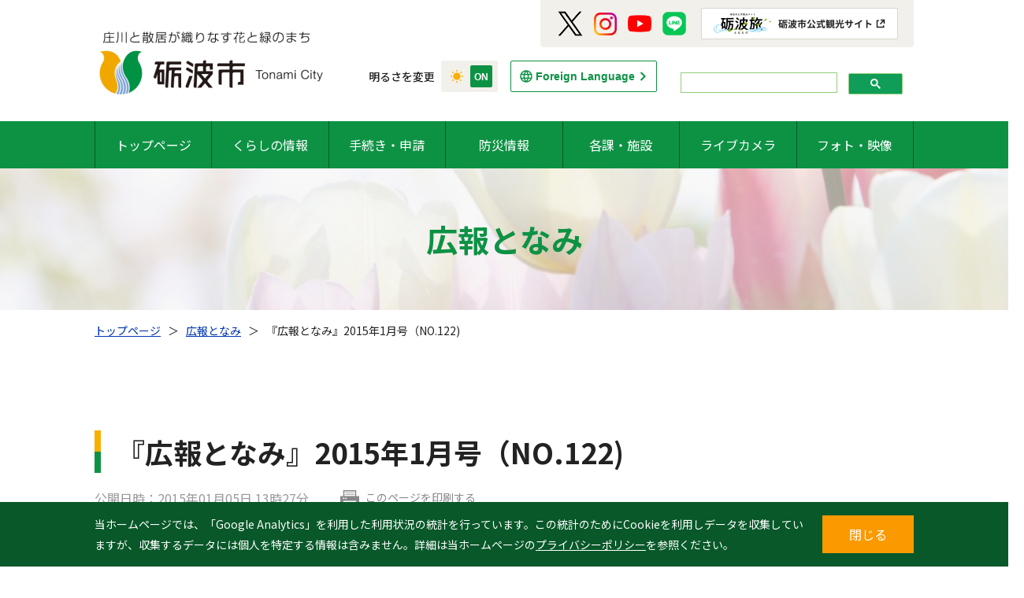

--- FILE ---
content_type: text/html; charset=UTF-8
request_url: https://www.city.tonami.lg.jp/relations/8540p/
body_size: 11187
content:


<!-- -- ヘッダー --  -->


<!doctype html>
<html lang="ja">
<head>
  <meta charset="UTF-8">
  <!-- 
  <meta name="description" content="富山県砺波市のサイトです。"> -->

  <meta name="viewport" content="width=device-width, initial-scale=1">
  <script src="https://www.city.tonami.lg.jp/wp-content/themes/theme-tonamishi/assets/js/vendor/viewport-extra.min.js" charset="UTF-8"></script>
  <script>
    if (window.innerWidth <= 767) {
      new ViewportExtra(375);
    } else {
      new ViewportExtra(1080);
    }
  </script>

<!-- Google tag (gtag.js) -->
<script async src="https://www.googletagmanager.com/gtag/js?id=G-QTD8NM7RGD"></script>
<script>
  window.dataLayer = window.dataLayer || [];
  function gtag(){dataLayer.push(arguments);}
  gtag('js', new Date());

  gtag('config', 'G-QTD8NM7RGD');
</script>

  <meta name="format-detection" content="telephone=no">
  <meta name="msapplication-TileImage" content="https://www.city.tonami.lg.jp/wp-content/themes/theme-tonamishi/icon.png">
  <meta name="msapplication-TileColor" content="#0e9244">
  <meta name="theme-color" content="#0e9244">
  <link rel="apple-touch-icon" href="https://www.city.tonami.lg.jp/wp-content/themes/theme-tonamishi/icon.png">
  <link rel="icon" href="https://www.city.tonami.lg.jp/wp-content/themes/theme-tonamishi/favicon.ico">

  <!-- Noto Sans JP / Google Fonts -->
  <link href="https://fonts.googleapis.com/css2?family=Noto+Sans+JP:wght@100;300;400;500;700;900&display=swap" rel="stylesheet">

  <link rel="stylesheet" href="https://www.city.tonami.lg.jp/wp-content/themes/theme-tonamishi/assets/css/normalize.css">

  <!-- Slick -->
  <link rel="stylesheet" type="text/css" href="https://www.city.tonami.lg.jp/wp-content/themes/theme-tonamishi/assets/js/vendor/slick/slick.css">
  <link rel="stylesheet" type="text/css" href="https://www.city.tonami.lg.jp/wp-content/themes/theme-tonamishi/assets/js/vendor/slick/slick-theme.css">

  <link rel="stylesheet" href="https://www.city.tonami.lg.jp/wp-content/themes/theme-tonamishi/assets/css/main.css?ver=1.7">

  <!-- Page CSS -->
          <link rel="stylesheet" href="https://www.city.tonami.lg.jp/wp-content/themes/theme-tonamishi/assets/css/single.css">
    <link rel="stylesheet" href="https://www.city.tonami.lg.jp/wp-content/themes/theme-tonamishi/assets/css/content.css?ver=1.3">
        <style type="text/css">.grecaptcha-badge { visibility: hidden; }</style>
  
  
  <!-- 印刷CSS -->
          
  <link rel="stylesheet" href="https://www.city.tonami.lg.jp/wp-content/themes/theme-tonamishi/style.css">

  <script src="https://www.city.tonami.lg.jp/wp-content/themes/theme-tonamishi/assets/js/vendor/modernizr-3.11.2.min.js" defer charset="UTF-8"></script>
  <script src="https://www.city.tonami.lg.jp/wp-content/themes/theme-tonamishi/assets/js/vendor/jquery-3.3.1.min.js" defer charset="UTF-8"></script>
  <script src="https://www.city.tonami.lg.jp/wp-content/themes/theme-tonamishi/assets/js/vendor/picturefill-3.0.2.min.js" defer charset="UTF-8"></script>
  <script src="https://www.city.tonami.lg.jp/wp-content/themes/theme-tonamishi/assets/js/vendor/jquery-cookie/src/jquery.cookie.js" defer charset="UTF-8"></script>
  <script src="https://www.city.tonami.lg.jp/wp-content/themes/theme-tonamishi/assets/js/flexible.pagination.js" defer charset="UTF-8"></script>

  <script src="https://www.city.tonami.lg.jp/wp-content/themes/theme-tonamishi/assets/js/print-with-google-map.js" defer charset="UTF-8"></script>
  <link rel="stylesheet" href="https://www.city.tonami.lg.jp/wp-content/themes/theme-tonamishi/assets/css/print-with-google-map.css">

  <!-- Slick -->
  <script src="https://www.city.tonami.lg.jp/wp-content/themes/theme-tonamishi/assets/js/vendor/slick/slick.min.js" defer charset="UTF-8"></script>

  <script src="https://www.city.tonami.lg.jp/wp-content/themes/theme-tonamishi/assets/js/main.js?ver=1.6" defer charset="UTF-8"></script>

  <!-- Page Script -->
      
 <!-- Bing ウェブマスターツール認証 -->
  <meta name="msvalidate.01" content="C3BF919577F0FBA7F0CA9834C44CA17D" />

  <meta name='robots' content='index, follow, max-image-preview:large, max-snippet:-1, max-video-preview:-1' />

	<!-- This site is optimized with the Yoast SEO plugin v21.0 - https://yoast.com/wordpress/plugins/seo/ -->
	<title>『広報となみ』2015年1月号（NO.122) - 砺波市役所</title>
	<link rel="canonical" href="https://www.city.tonami.lg.jp/relations/8540p/" />
	<meta property="og:locale" content="ja_JP" />
	<meta property="og:type" content="article" />
	<meta property="og:title" content="『広報となみ』2015年1月号（NO.122) - 砺波市役所" />
	<meta property="og:url" content="https://www.city.tonami.lg.jp/relations/8540p/" />
	<meta property="og:site_name" content="砺波市役所" />
	<meta property="article:modified_time" content="2022-03-15T13:16:40+00:00" />
	<meta name="twitter:card" content="summary_large_image" />
	<script type="application/ld+json" class="yoast-schema-graph">{"@context":"https://schema.org","@graph":[{"@type":"WebPage","@id":"https://www.city.tonami.lg.jp/relations/8540p/","url":"https://www.city.tonami.lg.jp/relations/8540p/","name":"『広報となみ』2015年1月号（NO.122) - 砺波市役所","isPartOf":{"@id":"https://www.city.tonami.lg.jp/#website"},"datePublished":"2015-01-05T04:27:00+00:00","dateModified":"2022-03-15T13:16:40+00:00","breadcrumb":{"@id":"https://www.city.tonami.lg.jp/relations/8540p/#breadcrumb"},"inLanguage":"ja","potentialAction":[{"@type":"ReadAction","target":["https://www.city.tonami.lg.jp/relations/8540p/"]}]},{"@type":"BreadcrumbList","@id":"https://www.city.tonami.lg.jp/relations/8540p/#breadcrumb","itemListElement":[{"@type":"ListItem","position":1,"name":"トップページ","item":"https://www.city.tonami.lg.jp/"},{"@type":"ListItem","position":2,"name":"広報となみ","item":"https://www.city.tonami.lg.jp/relations/"},{"@type":"ListItem","position":3,"name":"『広報となみ』2015年1月号（NO.122)"}]},{"@type":"WebSite","@id":"https://www.city.tonami.lg.jp/#website","url":"https://www.city.tonami.lg.jp/","name":"砺波市役所","description":"庄川と散居が織りなす花と緑のまち","publisher":{"@id":"https://www.city.tonami.lg.jp/#organization"},"potentialAction":[{"@type":"SearchAction","target":{"@type":"EntryPoint","urlTemplate":"https://www.city.tonami.lg.jp/?s={search_term_string}"},"query-input":"required name=search_term_string"}],"inLanguage":"ja"},{"@type":"Organization","@id":"https://www.city.tonami.lg.jp/#organization","name":"砺波市役所","url":"https://www.city.tonami.lg.jp/","logo":{"@type":"ImageObject","inLanguage":"ja","@id":"https://www.city.tonami.lg.jp/#/schema/logo/image/","url":"https://www.city.tonami.lg.jp/wp-content/uploads/img_default.jpg","contentUrl":"https://www.city.tonami.lg.jp/wp-content/uploads/img_default.jpg","width":2000,"height":1480,"caption":"砺波市役所"},"image":{"@id":"https://www.city.tonami.lg.jp/#/schema/logo/image/"}}]}</script>
	<!-- / Yoast SEO plugin. -->


<script type="text/javascript">
window._wpemojiSettings = {"baseUrl":"https:\/\/s.w.org\/images\/core\/emoji\/14.0.0\/72x72\/","ext":".png","svgUrl":"https:\/\/s.w.org\/images\/core\/emoji\/14.0.0\/svg\/","svgExt":".svg","source":{"concatemoji":"https:\/\/www.city.tonami.lg.jp\/wp-includes\/js\/wp-emoji-release.min.js?ver=6.2.8"}};
/*! This file is auto-generated */
!function(e,a,t){var n,r,o,i=a.createElement("canvas"),p=i.getContext&&i.getContext("2d");function s(e,t){p.clearRect(0,0,i.width,i.height),p.fillText(e,0,0);e=i.toDataURL();return p.clearRect(0,0,i.width,i.height),p.fillText(t,0,0),e===i.toDataURL()}function c(e){var t=a.createElement("script");t.src=e,t.defer=t.type="text/javascript",a.getElementsByTagName("head")[0].appendChild(t)}for(o=Array("flag","emoji"),t.supports={everything:!0,everythingExceptFlag:!0},r=0;r<o.length;r++)t.supports[o[r]]=function(e){if(p&&p.fillText)switch(p.textBaseline="top",p.font="600 32px Arial",e){case"flag":return s("\ud83c\udff3\ufe0f\u200d\u26a7\ufe0f","\ud83c\udff3\ufe0f\u200b\u26a7\ufe0f")?!1:!s("\ud83c\uddfa\ud83c\uddf3","\ud83c\uddfa\u200b\ud83c\uddf3")&&!s("\ud83c\udff4\udb40\udc67\udb40\udc62\udb40\udc65\udb40\udc6e\udb40\udc67\udb40\udc7f","\ud83c\udff4\u200b\udb40\udc67\u200b\udb40\udc62\u200b\udb40\udc65\u200b\udb40\udc6e\u200b\udb40\udc67\u200b\udb40\udc7f");case"emoji":return!s("\ud83e\udef1\ud83c\udffb\u200d\ud83e\udef2\ud83c\udfff","\ud83e\udef1\ud83c\udffb\u200b\ud83e\udef2\ud83c\udfff")}return!1}(o[r]),t.supports.everything=t.supports.everything&&t.supports[o[r]],"flag"!==o[r]&&(t.supports.everythingExceptFlag=t.supports.everythingExceptFlag&&t.supports[o[r]]);t.supports.everythingExceptFlag=t.supports.everythingExceptFlag&&!t.supports.flag,t.DOMReady=!1,t.readyCallback=function(){t.DOMReady=!0},t.supports.everything||(n=function(){t.readyCallback()},a.addEventListener?(a.addEventListener("DOMContentLoaded",n,!1),e.addEventListener("load",n,!1)):(e.attachEvent("onload",n),a.attachEvent("onreadystatechange",function(){"complete"===a.readyState&&t.readyCallback()})),(e=t.source||{}).concatemoji?c(e.concatemoji):e.wpemoji&&e.twemoji&&(c(e.twemoji),c(e.wpemoji)))}(window,document,window._wpemojiSettings);
</script>
<style type="text/css">
img.wp-smiley,
img.emoji {
	display: inline !important;
	border: none !important;
	box-shadow: none !important;
	height: 1em !important;
	width: 1em !important;
	margin: 0 0.07em !important;
	vertical-align: -0.1em !important;
	background: none !important;
	padding: 0 !important;
}
</style>
	<link rel='stylesheet' id='wp-block-library-css' href='https://www.city.tonami.lg.jp/wp-includes/css/dist/block-library/style.min.css?ver=6.2.8' type='text/css' media='all' />
<link rel='stylesheet' id='classic-theme-styles-css' href='https://www.city.tonami.lg.jp/wp-includes/css/classic-themes.min.css?ver=6.2.8' type='text/css' media='all' />
<style id='global-styles-inline-css' type='text/css'>
body{--wp--preset--color--black: #000000;--wp--preset--color--cyan-bluish-gray: #abb8c3;--wp--preset--color--white: #ffffff;--wp--preset--color--pale-pink: #f78da7;--wp--preset--color--vivid-red: #cf2e2e;--wp--preset--color--luminous-vivid-orange: #ff6900;--wp--preset--color--luminous-vivid-amber: #fcb900;--wp--preset--color--light-green-cyan: #7bdcb5;--wp--preset--color--vivid-green-cyan: #00d084;--wp--preset--color--pale-cyan-blue: #8ed1fc;--wp--preset--color--vivid-cyan-blue: #0693e3;--wp--preset--color--vivid-purple: #9b51e0;--wp--preset--gradient--vivid-cyan-blue-to-vivid-purple: linear-gradient(135deg,rgba(6,147,227,1) 0%,rgb(155,81,224) 100%);--wp--preset--gradient--light-green-cyan-to-vivid-green-cyan: linear-gradient(135deg,rgb(122,220,180) 0%,rgb(0,208,130) 100%);--wp--preset--gradient--luminous-vivid-amber-to-luminous-vivid-orange: linear-gradient(135deg,rgba(252,185,0,1) 0%,rgba(255,105,0,1) 100%);--wp--preset--gradient--luminous-vivid-orange-to-vivid-red: linear-gradient(135deg,rgba(255,105,0,1) 0%,rgb(207,46,46) 100%);--wp--preset--gradient--very-light-gray-to-cyan-bluish-gray: linear-gradient(135deg,rgb(238,238,238) 0%,rgb(169,184,195) 100%);--wp--preset--gradient--cool-to-warm-spectrum: linear-gradient(135deg,rgb(74,234,220) 0%,rgb(151,120,209) 20%,rgb(207,42,186) 40%,rgb(238,44,130) 60%,rgb(251,105,98) 80%,rgb(254,248,76) 100%);--wp--preset--gradient--blush-light-purple: linear-gradient(135deg,rgb(255,206,236) 0%,rgb(152,150,240) 100%);--wp--preset--gradient--blush-bordeaux: linear-gradient(135deg,rgb(254,205,165) 0%,rgb(254,45,45) 50%,rgb(107,0,62) 100%);--wp--preset--gradient--luminous-dusk: linear-gradient(135deg,rgb(255,203,112) 0%,rgb(199,81,192) 50%,rgb(65,88,208) 100%);--wp--preset--gradient--pale-ocean: linear-gradient(135deg,rgb(255,245,203) 0%,rgb(182,227,212) 50%,rgb(51,167,181) 100%);--wp--preset--gradient--electric-grass: linear-gradient(135deg,rgb(202,248,128) 0%,rgb(113,206,126) 100%);--wp--preset--gradient--midnight: linear-gradient(135deg,rgb(2,3,129) 0%,rgb(40,116,252) 100%);--wp--preset--duotone--dark-grayscale: url('#wp-duotone-dark-grayscale');--wp--preset--duotone--grayscale: url('#wp-duotone-grayscale');--wp--preset--duotone--purple-yellow: url('#wp-duotone-purple-yellow');--wp--preset--duotone--blue-red: url('#wp-duotone-blue-red');--wp--preset--duotone--midnight: url('#wp-duotone-midnight');--wp--preset--duotone--magenta-yellow: url('#wp-duotone-magenta-yellow');--wp--preset--duotone--purple-green: url('#wp-duotone-purple-green');--wp--preset--duotone--blue-orange: url('#wp-duotone-blue-orange');--wp--preset--font-size--small: 13px;--wp--preset--font-size--medium: 20px;--wp--preset--font-size--large: 36px;--wp--preset--font-size--x-large: 42px;--wp--preset--spacing--20: 0.44rem;--wp--preset--spacing--30: 0.67rem;--wp--preset--spacing--40: 1rem;--wp--preset--spacing--50: 1.5rem;--wp--preset--spacing--60: 2.25rem;--wp--preset--spacing--70: 3.38rem;--wp--preset--spacing--80: 5.06rem;--wp--preset--shadow--natural: 6px 6px 9px rgba(0, 0, 0, 0.2);--wp--preset--shadow--deep: 12px 12px 50px rgba(0, 0, 0, 0.4);--wp--preset--shadow--sharp: 6px 6px 0px rgba(0, 0, 0, 0.2);--wp--preset--shadow--outlined: 6px 6px 0px -3px rgba(255, 255, 255, 1), 6px 6px rgba(0, 0, 0, 1);--wp--preset--shadow--crisp: 6px 6px 0px rgba(0, 0, 0, 1);}:where(.is-layout-flex){gap: 0.5em;}body .is-layout-flow > .alignleft{float: left;margin-inline-start: 0;margin-inline-end: 2em;}body .is-layout-flow > .alignright{float: right;margin-inline-start: 2em;margin-inline-end: 0;}body .is-layout-flow > .aligncenter{margin-left: auto !important;margin-right: auto !important;}body .is-layout-constrained > .alignleft{float: left;margin-inline-start: 0;margin-inline-end: 2em;}body .is-layout-constrained > .alignright{float: right;margin-inline-start: 2em;margin-inline-end: 0;}body .is-layout-constrained > .aligncenter{margin-left: auto !important;margin-right: auto !important;}body .is-layout-constrained > :where(:not(.alignleft):not(.alignright):not(.alignfull)){max-width: var(--wp--style--global--content-size);margin-left: auto !important;margin-right: auto !important;}body .is-layout-constrained > .alignwide{max-width: var(--wp--style--global--wide-size);}body .is-layout-flex{display: flex;}body .is-layout-flex{flex-wrap: wrap;align-items: center;}body .is-layout-flex > *{margin: 0;}:where(.wp-block-columns.is-layout-flex){gap: 2em;}.has-black-color{color: var(--wp--preset--color--black) !important;}.has-cyan-bluish-gray-color{color: var(--wp--preset--color--cyan-bluish-gray) !important;}.has-white-color{color: var(--wp--preset--color--white) !important;}.has-pale-pink-color{color: var(--wp--preset--color--pale-pink) !important;}.has-vivid-red-color{color: var(--wp--preset--color--vivid-red) !important;}.has-luminous-vivid-orange-color{color: var(--wp--preset--color--luminous-vivid-orange) !important;}.has-luminous-vivid-amber-color{color: var(--wp--preset--color--luminous-vivid-amber) !important;}.has-light-green-cyan-color{color: var(--wp--preset--color--light-green-cyan) !important;}.has-vivid-green-cyan-color{color: var(--wp--preset--color--vivid-green-cyan) !important;}.has-pale-cyan-blue-color{color: var(--wp--preset--color--pale-cyan-blue) !important;}.has-vivid-cyan-blue-color{color: var(--wp--preset--color--vivid-cyan-blue) !important;}.has-vivid-purple-color{color: var(--wp--preset--color--vivid-purple) !important;}.has-black-background-color{background-color: var(--wp--preset--color--black) !important;}.has-cyan-bluish-gray-background-color{background-color: var(--wp--preset--color--cyan-bluish-gray) !important;}.has-white-background-color{background-color: var(--wp--preset--color--white) !important;}.has-pale-pink-background-color{background-color: var(--wp--preset--color--pale-pink) !important;}.has-vivid-red-background-color{background-color: var(--wp--preset--color--vivid-red) !important;}.has-luminous-vivid-orange-background-color{background-color: var(--wp--preset--color--luminous-vivid-orange) !important;}.has-luminous-vivid-amber-background-color{background-color: var(--wp--preset--color--luminous-vivid-amber) !important;}.has-light-green-cyan-background-color{background-color: var(--wp--preset--color--light-green-cyan) !important;}.has-vivid-green-cyan-background-color{background-color: var(--wp--preset--color--vivid-green-cyan) !important;}.has-pale-cyan-blue-background-color{background-color: var(--wp--preset--color--pale-cyan-blue) !important;}.has-vivid-cyan-blue-background-color{background-color: var(--wp--preset--color--vivid-cyan-blue) !important;}.has-vivid-purple-background-color{background-color: var(--wp--preset--color--vivid-purple) !important;}.has-black-border-color{border-color: var(--wp--preset--color--black) !important;}.has-cyan-bluish-gray-border-color{border-color: var(--wp--preset--color--cyan-bluish-gray) !important;}.has-white-border-color{border-color: var(--wp--preset--color--white) !important;}.has-pale-pink-border-color{border-color: var(--wp--preset--color--pale-pink) !important;}.has-vivid-red-border-color{border-color: var(--wp--preset--color--vivid-red) !important;}.has-luminous-vivid-orange-border-color{border-color: var(--wp--preset--color--luminous-vivid-orange) !important;}.has-luminous-vivid-amber-border-color{border-color: var(--wp--preset--color--luminous-vivid-amber) !important;}.has-light-green-cyan-border-color{border-color: var(--wp--preset--color--light-green-cyan) !important;}.has-vivid-green-cyan-border-color{border-color: var(--wp--preset--color--vivid-green-cyan) !important;}.has-pale-cyan-blue-border-color{border-color: var(--wp--preset--color--pale-cyan-blue) !important;}.has-vivid-cyan-blue-border-color{border-color: var(--wp--preset--color--vivid-cyan-blue) !important;}.has-vivid-purple-border-color{border-color: var(--wp--preset--color--vivid-purple) !important;}.has-vivid-cyan-blue-to-vivid-purple-gradient-background{background: var(--wp--preset--gradient--vivid-cyan-blue-to-vivid-purple) !important;}.has-light-green-cyan-to-vivid-green-cyan-gradient-background{background: var(--wp--preset--gradient--light-green-cyan-to-vivid-green-cyan) !important;}.has-luminous-vivid-amber-to-luminous-vivid-orange-gradient-background{background: var(--wp--preset--gradient--luminous-vivid-amber-to-luminous-vivid-orange) !important;}.has-luminous-vivid-orange-to-vivid-red-gradient-background{background: var(--wp--preset--gradient--luminous-vivid-orange-to-vivid-red) !important;}.has-very-light-gray-to-cyan-bluish-gray-gradient-background{background: var(--wp--preset--gradient--very-light-gray-to-cyan-bluish-gray) !important;}.has-cool-to-warm-spectrum-gradient-background{background: var(--wp--preset--gradient--cool-to-warm-spectrum) !important;}.has-blush-light-purple-gradient-background{background: var(--wp--preset--gradient--blush-light-purple) !important;}.has-blush-bordeaux-gradient-background{background: var(--wp--preset--gradient--blush-bordeaux) !important;}.has-luminous-dusk-gradient-background{background: var(--wp--preset--gradient--luminous-dusk) !important;}.has-pale-ocean-gradient-background{background: var(--wp--preset--gradient--pale-ocean) !important;}.has-electric-grass-gradient-background{background: var(--wp--preset--gradient--electric-grass) !important;}.has-midnight-gradient-background{background: var(--wp--preset--gradient--midnight) !important;}.has-small-font-size{font-size: var(--wp--preset--font-size--small) !important;}.has-medium-font-size{font-size: var(--wp--preset--font-size--medium) !important;}.has-large-font-size{font-size: var(--wp--preset--font-size--large) !important;}.has-x-large-font-size{font-size: var(--wp--preset--font-size--x-large) !important;}
.wp-block-navigation a:where(:not(.wp-element-button)){color: inherit;}
:where(.wp-block-columns.is-layout-flex){gap: 2em;}
.wp-block-pullquote{font-size: 1.5em;line-height: 1.6;}
</style>
<link rel='stylesheet' id='contact-form-7-css' href='https://www.city.tonami.lg.jp/wp-content/plugins/contact-form-7/includes/css/styles.css?ver=5.8' type='text/css' media='all' />
<link rel='stylesheet' id='UserAccessManagerLoginForm-css' href='https://www.city.tonami.lg.jp/wp-content/plugins/user-access-manager/assets/css/uamLoginForm.css?ver=2.2.22' type='text/css' media='screen' />
<link rel="https://api.w.org/" href="https://www.city.tonami.lg.jp/wp-json/" /><link rel="alternate" type="application/json" href="https://www.city.tonami.lg.jp/wp-json/wp/v2/relations/8540" /><link rel="EditURI" type="application/rsd+xml" title="RSD" href="https://www.city.tonami.lg.jp/xmlrpc.php?rsd" />
<link rel="wlwmanifest" type="application/wlwmanifest+xml" href="https://www.city.tonami.lg.jp/wp-includes/wlwmanifest.xml" />
<meta name="generator" content="WordPress 6.2.8" />
<link rel='shortlink' href='https://www.city.tonami.lg.jp/?p=8540' />
<link rel="alternate" type="application/json+oembed" href="https://www.city.tonami.lg.jp/wp-json/oembed/1.0/embed?url=https%3A%2F%2Fwww.city.tonami.lg.jp%2Frelations%2F8540p%2F" />
<link rel="alternate" type="text/xml+oembed" href="https://www.city.tonami.lg.jp/wp-json/oembed/1.0/embed?url=https%3A%2F%2Fwww.city.tonami.lg.jp%2Frelations%2F8540p%2F&#038;format=xml" />
</head>
<body class="relations-template-default single single-relations postid-8540">
  <!-- 'body-hide' -->
  <script>
    const isDarkTheme = () => {
      if ((document.cookie.match('(^|; )mode=([^;]*)') || 0)[2] === 'dark') {
          return true;
      } else {
        return false;
      }
    }

    if (isDarkTheme()) {
      document.body.className += ' dark-theme';
    }

    document.addEventListener('DOMContentLoaded', (event) => {
      if (isDarkTheme()) {
        const modeButton = document.querySelector('#toggle_mode');
        modeButton.checked = true;
      }
    });
  </script>

  <!--[if lte IE 10]>
  <div class="guidanceBrowserUpgrade"><p>※ご利用中のブラウザはサポートされていません。ページを正しく表示するために&nbsp;<a href="https://browsehappy.com/" target="_blank" rel="noopener noreferrer">ブラウザを更新</a>&nbsp;してください。</p></div><![endif]-->

  <!-- -- サイトヘッダー -- -->
  

<!-- -- コンテンツ --  -->
<header class="header">
  <div class="header_top">
    <div class="header_top_navigation">
      <h1 class="header_top_navigation_logo"><a href="https://www.city.tonami.lg.jp" class="header_top_navigation_logo_inner"><img src="https://www.city.tonami.lg.jp/wp-content/themes/theme-tonamishi/assets/img/common/img_tonami-logo.png" alt="庄川と散居がおりなす花と緑のまち 砺波市"></a></h1>
      <button type="button" value="menu" class="header_top_navigation_menuButton js_menuButton">Menu</button><!--  js_menuButton-active -->
    </div>

    <div class="header_top_print">
      <p class="header_top_print_text">更新日時：2022年03月15日 22時16分</p>
      <a href="javascript:void(0)" onclick="printWithGoogleMap();return false;" class="header_top_print_button">印刷する</a>
    </div>

    <div class="header_top_option">
      <div class="header_top_option_mode">
        明るさを変更
        <div class="header_top_option_mode_item">
          <input type="checkbox" value="mode" id="toggle_mode" name="toggle_mode" class="header_top_option_mode_item_input">
          <label for="toggle_mode" class="header_top_option_mode_item_label">
            <div class="header_top_option_mode_item_box"></div>
          </label>
        </div>
      </div>

      <a href="https://www.city.tonami.lg.jp/trans/" class="header_top_option_fg">Foreign Language</a>

      <!-- ========== 検索フォーム ==================================================================================================== -->
      <!--  -->

      <!-- Googleカスタム検索 -->
      <div class="header_top_option_search">
        <!-- テスト環境-->
        <!-- <script async src="https://cse.google.com/cse.js?cx=65a64f1b694e2420c"></script>
        <div class="gcse-search"></div> -->
        <!-- 本番環境 -->
        <script async src="https://cse.google.com/cse.js?cx=e35a04d0bb08246a7">
        </script>
        <div class="gcse-search"></div>
      </div>

      <!-- ========== 検索フォーム ==================================================================================================== -->

      <div class="header_top_option_social">
        <a href="https://twitter.com/tonami_city" target="_blank" class="header_top_option_social_item"><img src="https://www.city.tonami.lg.jp/wp-content/themes/theme-tonamishi/assets/img/common/icon_sns_twitter.png" alt="Twitter"></a>
        <a href="https://www.instagram.com/tonami_city/" target="_blank" class="header_top_option_social_item"><img src="https://www.city.tonami.lg.jp/wp-content/themes/theme-tonamishi/assets/img/common/icon_sns_instagram.png" alt="Instagram"></a>
        <a href="https://www.youtube.com/channel/UCLFC-78vp-iAjZmY07jIP-A" target="_blank" class="header_top_option_social_item"><img src="https://www.city.tonami.lg.jp/wp-content/themes/theme-tonamishi/assets/img/common/icon_sns_youtube.png" alt="Youtube"></a>
        <a href="https://page.line.me/251hnwzn?openQrModal=true" target="_blank" class="header_top_option_social_item"><img src="https://www.city.tonami.lg.jp/wp-content/themes/theme-tonamishi/assets/img/common/icon_sns_line.png" alt="LINE"></a>
        <a href="https://www.city.tonami.lg.jp/kanko/" target="_blank" class="header_top_option_social_item header_top_option_social_item-banner"><img src="https://www.city.tonami.lg.jp/wp-content/themes/theme-tonamishi/assets/img/common/img_tonatabi-banner.png" alt="砺波旅"></a>
      </div>
    </div>
  </div>

  <!-- ========== 重要なお知らせ ==================================================================================================== -->
  

<!-- -- コンテンツ --  -->
<!-- -- // コンテンツ --  -->  <!-- ========== // 重要なお知らせ ==================================================================================================== -->

  <div class="header_bottom js_menu">
    <div class="header_bottom_menu">
      <nav class="header_bottom_menu_navigation">
        <ul class="header_bottom_menu_navigation_list">
          <li class="header_bottom_menu_navigation_list_item"><a href="https://www.city.tonami.lg.jp">トップページ</a></li>
          <li id="js_subMenu-01" class="header_bottom_menu_navigation_list_item js_subMenu">
            <a href="https://www.city.tonami.lg.jp/life/">くらしの情報</a>
            <div id="js_subMenu_child-01" class="pageNavigationPC js_subMenu js_subMenu_child">
              <div class="pageNavigationPC_inner">
                <a href="https://www.city.tonami.lg.jp/life/#anchor-news" class="pageNavigationPC_item">お知らせ</a>
                <a href="https://www.city.tonami.lg.jp/life/#anchor-event" class="pageNavigationPC_item">行事・イベント</a>
                <a href="https://www.city.tonami.lg.jp/life/#anchor-faq" class="pageNavigationPC_item">よくある質問</a>
                <a href="https://www.city.tonami.lg.jp/life/#anchor-search" class="pageNavigationPC_item">カテゴリーから探す</a>
              </div>
            </div>
          </li>
          <li id="js_subMenu-01" class="header_bottom_menu_navigation_list_item js_subMenu">
            <a href="https://www.city.tonami.lg.jp/service/">手続き・申請</a>
            <div id="js_subMenu_child-01" class="pageNavigationPC js_subMenu js_subMenu_child">
              <div class="pageNavigationPC_inner">
                <a href="https://www.city.tonami.lg.jp/service/#application" class="pageNavigationPC_item">手続き・申請</a>
                <a href="https://www.city.tonami.lg.jp/download/" class="pageNavigationPC_item">申請書ダウンロード</a>
              </div>
            </div>
          </li>

          <!-- <li class="header_bottom_menu_navigation_list_item"><a href="https://www.city.tonami.lg.jp/service/">手続き・申請</a></li> -->
          <li class="header_bottom_menu_navigation_list_item"><a href="https://www.city.tonami.lg.jp/emergency/">防災情報</a></li>
          <!-- <li class="header_bottom_menu_navigation_list_item"><a href="https://www.city.tonami.lg.jp/section/">各課・施設</a></li> -->
          <li id="js_subMenu-01" class="header_bottom_menu_navigation_list_item js_subMenu">
            <a href="https://www.city.tonami.lg.jp/section/">各課・施設</a>
            <div id="js_subMenu_child-01" class="pageNavigationPC js_subMenu js_subMenu_child">
              <div class="pageNavigationPC_inner">
                <a href="https://www.city.tonami.lg.jp/section/" class="pageNavigationPC_item">各課・施設</a>
                <a href="https://www.city.tonami.lg.jp/parliament/" class="pageNavigationPC_item">市議会</a>
              </div>
            </div>
          </li>
          <li class="header_bottom_menu_navigation_list_item"><a href="https://www.city.tonami.lg.jp/livecam/">ライブカメラ</a></li>
          <li class="header_bottom_menu_navigation_list_item"><a href="https://www.city.tonami.lg.jp/photop/">フォト・映像</a></li>
        </ul>
      </nav>

      <div class="header_bottom_menu_social">
        <a href="https://twitter.com/tonami_city" target="_blank" class="header_bottom_menu_social_item"><img src="https://www.city.tonami.lg.jp/wp-content/themes/theme-tonamishi/assets/img/common/icon_sns_twitter.png" alt="Twitter"></a>
        <a href="https://www.instagram.com/tonami_city/" target="_blank" class="header_bottom_menu_social_item"><img src="https://www.city.tonami.lg.jp/wp-content/themes/theme-tonamishi/assets/img/common/icon_sns_instagram.png" alt="Instagram"></a>
        <a href="https://www.youtube.com/channel/UCLFC-78vp-iAjZmY07jIP-A" target="_blank" class="header_bottom_menu_social_item"><img src="https://www.city.tonami.lg.jp/wp-content/themes/theme-tonamishi/assets/img/common/icon_sns_youtube.png" alt="Youtube"></a>
        <a href="https://page.line.me/251hnwzn?openQrModal=true" target="_blank" class="header_bottom_menu_social_item"><img src="https://www.city.tonami.lg.jp/wp-content/themes/theme-tonamishi/assets/img/common/icon_sns_line.png" alt="LINE"></a>
        <a href="https://www.city.tonami.lg.jp/kanko/" target="_blank" class="header_bottom_menu_social_item header_bottom_menu_social_item-banner"><img src="https://www.city.tonami.lg.jp/wp-content/themes/theme-tonamishi/assets/img/common/sp/img_tonatabi-banner.png" alt="砺波旅"></a>
      </div>
    </div>
  </div>
</header>
<!-- -- // コンテンツ --  -->

<!-- -- コンテンツ --  -->
<main>
  <div class="keyvisual">
    <div class="keyvisual_title">広報となみ</div>
  </div>

  <div id="yoast-breadcrumbs" class="breadcrumbs"><div class="breadcrumbs_inner"><span><span><a href="https://www.city.tonami.lg.jp/">トップページ</a></span>   ＞   <span><a href="https://www.city.tonami.lg.jp/relations/">広報となみ</a></span>   ＞   <span class="breadcrumb_last" aria-current="page">『広報となみ』2015年1月号（NO.122)</span></span></div></div>
  <div class="pageContentArea">
    <div class="pageContent pageContent-single-wp">
                  <div class="pageContent_inner">
                    <div class="pageContent_header">
                      <h1>『広報となみ』2015年1月号（NO.122)</h1>
                      <div class="pageContent_header_information">
                        <span class="pageContent_header_information_date">公開日時：2015年01月05日 13時27分<span class="hide-sp"></span></span>

<!-- -- コンテンツ --  -->
<a href="https://www.city.tonami.lg.jp/relations/8540p/?print=page" target="_blank" rel="noreferrer" class="pageContent_header_information_printButton">このページを印刷する</a>
<!-- -- // コンテンツ --  --></div>
                    </div>
                  </div>
                </div><div class="pageContent">
                    <div class="pageContent_inner">
                      <div class="pageExcerpt">
                        <p><p>「広報となみ」は毎月２５日に発行しています。</br>（ただし、２５日が土・日曜日にあたる場合は、前日または翌日に発行します）</br></p>
</p>
                      </div>
                    </div>
                  </div>

<!-- -- コンテンツ --  -->
<div class="pageContent">
          <div class="pageContent_inner">
            <div class="wp-block-columns"><!-- wp:column -->
                          <div class="wp-block-column">
                            <figure class="wp-block-image size-large">
                              <img src="https://www.city.tonami.lg.jp/wp-content/uploads/pic_1-7545.jpg" alt="" class="wp-image-14">
                              <figcaption>『広報となみ』 2015年1月号（NO．122）</figcaption>
                            </figure>
                          </div>
                          <!-- /wp:column --></div>
          </div>
        </div><!-- -- // コンテンツ --  --><div class="pageContent pageContent-single-wp">
                  <div class="pageContent_inner"></div>
                </div>
    <!-- -- 問い合わせ先 --  -->
    

<!-- -- コンテンツ --  -->



<!-- -- // コンテンツ --  -->    <!-- -- // 問い合わせ先 --  -->

    <!-- -- 関連リンク --  -->
    

<!-- -- コンテンツ --  -->
  <div class="pageContent">
    <div class="pageContent_inner">
      <div class="pageBox">
        <h3 class="pageBox_header pageBox_header-icon pageBox_header-icon-relationLink">関連リンク</h3>
        <div class="pageBox_content">
          <ul class="pageBox_content_list">
            <li class="pageBox_content_list_item pageBox_content_list_item-linkBrank"><a href="http://bit.ly/1eMJgVc" target="_blank">電子ブック版（toyama-ebooks）　広報となみ１月号</a></li>          </ul>
        </div>
      </div>
    </div>
  </div>
<!-- -- // コンテンツ --  -->    <!-- -- // 関連リンク --  -->

    <!-- -- 関連ファイル --  -->
    

<!-- -- コンテンツ --  -->
  <div class="pageContent">
    <div class="pageContent_inner">
      <div class="pageBox">
        <h3 class="pageBox_header pageBox_header-icon pageBox_header-icon-relationFile">関連ファイル</h3>
        <div class="pageBox_content">
          
          <ul class="pageBox_content_files">
            <li class="pageBox_content_files_item pageBox_content_files_item-icon pageBox_content_files_item-icon-pdf"><a href="https://www.city.tonami.lg.jp/wp-content/uploads/doc_1-774.pdf" target="_blank">『広報となみ』1月号【関連リンク（toyama-ebooks）からもご覧いただけます】</a>（PDF形式：12 MB）</li>          </ul>
        </div>
      </div>
    </div>
  </div>
<!-- -- // コンテンツ --  -->
    <!-- -- // 関連ファイル --  -->

    <!-- -- ジャンル（カテゴリー） --  -->
    

<!-- -- コンテンツ --  -->
<!-- -- // コンテンツ --  -->    <!-- -- // ジャンル（カテゴリー） --  -->
  </div>
</main>
<!-- -- // コンテンツ --  -->


<!-- -- フッター -- -->


<!-- -- サイトフッター -- -->


<!-- -- コンテンツ --  -->
<footer class="footer">
  <!-- Cookie同意 -->
  <div class="sitecookie">
    <div class="sitecookie_inner">
      <div class="sitecookie_text">当ホームページでは、「Google Analytics」を利用した利用状況の統計を行っています。この統計のためにCookieを利用しデータを収集していますが、収集するデータには個人を特定する情報は含みません。詳細は当ホームページの<a href="https://www.city.tonami.lg.jp/static/#privacypolicy" target="_blank">プライバシーポリシー</a>を参照ください。</div>
      <button id="sitecookie_btn" name="sitecookie_btn" class="sitecookie_btn" value="agree">閉じる</button>
    </div>
  </div>

  <div class="footer_banner">
    <div class="footer_banner_inner">
      <a href="#" class="footer_pageTop">ページの<br>先頭に戻る</a>

      <a href="https://www.city.tonami.lg.jp/service/2265p/" class="footer_banner_guide">
        <picture>
          <source media="(min-width: 768px)" srcset="https://www.city.tonami.lg.jp/wp-content/themes/theme-tonamishi/assets/img/common/banner/bnr_koukoku-pc.png">
          <source media="(max-width: 767px)" srcset="https://www.city.tonami.lg.jp/wp-content/themes/theme-tonamishi/assets/img/common/banner/bnr_koukoku-sp.png">
          <img src="https://www.city.tonami.lg.jp/wp-content/themes/theme-tonamishi/assets/img/common/banner/bnr_koukoku-pc.png" alt="広告バナーについて" class="footer_banner_guide_image">
        </picture>
      </a>

      <!-- ========== 広告バナー ========================================================================================== -->
      <div class="footer_banner_list">
        <a href="https://www.nesic.co.jp/" target="_blank" class="footer_banner_list_item"><img src="https://www.city.tonami.lg.jp/wp-content/uploads/bn_ad_4.png" alt="NECネッツエスアイ"></a><a href="https://www.tst.ne.jp/" target="_blank" class="footer_banner_list_item"><img src="https://www.city.tonami.lg.jp/wp-content/uploads/20250311-砺波市バナー.jpg" alt="となみ衛生通信テレビ"></a><a href="https://www.tonamikogyo.co.jp/" target="_blank" class="footer_banner_list_item"><img src="https://www.city.tonami.lg.jp/wp-content/uploads/bn_ad_6.jpg" alt="砺波工業株式会社"></a><a href="http://www.yamamoto-g.net/" target="_blank" class="footer_banner_list_item"><img src="https://www.city.tonami.lg.jp/wp-content/uploads/bn_ad_12.png" alt="北陸ハイウェイ建設株式会社"></a><a href="https://www.ichigo-fudousan.co.jp/" target="_blank" class="footer_banner_list_item"><img src="https://www.city.tonami.lg.jp/wp-content/uploads/砺波市HPバナー用.png" alt="株式会社いちご不動産"></a><a href="https://www.fukamatsu.jp/" target="_blank" class="footer_banner_list_item"><img src="https://www.city.tonami.lg.jp/wp-content/uploads/ふかまつ.gif" alt="和風会館ふかまつ"></a><a href="https://www.intec.co.jp/" target="_blank" class="footer_banner_list_item"><img src="https://www.city.tonami.lg.jp/wp-content/uploads/rogo_50_170_2.jpg" alt="株式会社インテック"></a>      </div>
      <!-- ========== // 広告バナー ========================================================================================== -->
    </div>
  </div>

  <div class="footer_information">
    <div class="footer_information_address">
      <a href="https://www.city.tonami.lg.jp" class="footer_information_address_logo"><img src="https://www.city.tonami.lg.jp/wp-content/themes/theme-tonamishi/assets/img/common/img_tonami-logo_footer.png" alt="砺波市役所"></a>
      <address class="footer_information_address_text">法人番号：7000020162086<br>〒939-1398　富山県砺波市栄町7番3号<br>TEL：0763-33-1111（代表）<br>FAX：0763-33-5325（総務課）<br><a href="https://goo.gl/maps/2KLaGuNSr9GyG7F66" target="_blank">砺波市役所（本庁舎）へのアクセス</a><br>開庁時間：平日8時30分〜17時15分（12月29日〜1月3日は閉庁）
        <br><a class="office_map_link" href="https://www.city.tonami.lg.jp/wp-content/themes/theme-tonamishi/assets/img/common/office_map.pdf" target="_blank">庁舎案内図</a>
      </address>
      <div class="footer_information_address_social">
        <a href="https://twitter.com/tonami_city" target="_blank" class="footer_information_address_social_item"><img src="https://www.city.tonami.lg.jp/wp-content/themes/theme-tonamishi/assets/img/common/icon_sns_twitter.png" alt="Twitter"></a>
        <a href="https://www.instagram.com/tonami_city/" target="_blank" class="footer_information_address_social_item"><img src="https://www.city.tonami.lg.jp/wp-content/themes/theme-tonamishi/assets/img/common/icon_sns_instagram.png" alt="Instagram"></a>
        <a href="https://www.youtube.com/channel/UCLFC-78vp-iAjZmY07jIP-A" target="_blank" class="footer_information_address_social_item"><img src="https://www.city.tonami.lg.jp/wp-content/themes/theme-tonamishi/assets/img/common/icon_sns_youtube.png" alt="Youtube"></a>
        <a href="https://page.line.me/251hnwzn?openQrModal=true" target="_blank" class="footer_information_address_social_item"><img src="https://www.city.tonami.lg.jp/wp-content/themes/theme-tonamishi/assets/img/common/icon_sns_line.png" alt="LINE"></a>
      </div>
    </div>

    <div class="footer_information_navigation">
      <ul class="footer_information_navigation_menu">
        <li class="footer_information_navigation_menu_item"><a href="https://www.city.tonami.lg.jp/static/">このホームページについて</a></li>
        <li class="footer_information_navigation_menu_item"><a href="https://www.city.tonami.lg.jp/smap/">サイトマップ</a></li>
        <li class="footer_information_navigation_menu_item"><a href="https://www.city.tonami.lg.jp/contact/">お問い合わせ</a></li>
      </ul>
    </div>

    <div class="footer_information_map">
      <img src="https://www.city.tonami.lg.jp/wp-content/themes/theme-tonamishi/assets/img/common/img_map.png" alt="">
    </div>
  </div>

  <p class="footer_copyright"><small>&copy; 2026 Tonami City</small></p>
</footer>
<!-- -- // コンテンツ --  -->

<script type='text/javascript' src='https://www.city.tonami.lg.jp/wp-content/plugins/contact-form-7/includes/swv/js/index.js?ver=5.8' id='swv-js'></script>
<script type='text/javascript' id='contact-form-7-js-extra'>
/* <![CDATA[ */
var wpcf7 = {"api":{"root":"https:\/\/www.city.tonami.lg.jp\/wp-json\/","namespace":"contact-form-7\/v1"}};
/* ]]> */
</script>
<script type='text/javascript' src='https://www.city.tonami.lg.jp/wp-content/plugins/contact-form-7/includes/js/index.js?ver=5.8' id='contact-form-7-js'></script>
<script type='text/javascript' src='https://www.google.com/recaptcha/api.js?render=6LfA7qYdAAAAAJv4VF-LDnSag1v2TEABwAXlULpU&#038;ver=3.0' id='google-recaptcha-js'></script>
<script type='text/javascript' src='https://www.city.tonami.lg.jp/wp-includes/js/dist/vendor/wp-polyfill-inert.min.js?ver=3.1.2' id='wp-polyfill-inert-js'></script>
<script type='text/javascript' src='https://www.city.tonami.lg.jp/wp-includes/js/dist/vendor/regenerator-runtime.min.js?ver=0.13.11' id='regenerator-runtime-js'></script>
<script type='text/javascript' src='https://www.city.tonami.lg.jp/wp-includes/js/dist/vendor/wp-polyfill.min.js?ver=3.15.0' id='wp-polyfill-js'></script>
<script type='text/javascript' id='wpcf7-recaptcha-js-extra'>
/* <![CDATA[ */
var wpcf7_recaptcha = {"sitekey":"6LfA7qYdAAAAAJv4VF-LDnSag1v2TEABwAXlULpU","actions":{"homepage":"homepage","contactform":"contactform"}};
/* ]]> */
</script>
<script type='text/javascript' src='https://www.city.tonami.lg.jp/wp-content/plugins/contact-form-7/modules/recaptcha/index.js?ver=5.8' id='wpcf7-recaptcha-js'></script>

<script>(function(){
var w=window,d=document;
var s="https://app.chatplus.jp/cp.js";
d["__cp_d"]="https://app.chatplus.jp";
d["__cp_c"]="33e723b6_1";
var a=d.createElement("script"), m=d.getElementsByTagName("script")[0];
a.async=true,a.src=s,m.parentNode.insertBefore(a,m);})();</script>


</body>
</html>


--- FILE ---
content_type: text/html; charset=utf-8
request_url: https://www.google.com/recaptcha/api2/anchor?ar=1&k=6LfA7qYdAAAAAJv4VF-LDnSag1v2TEABwAXlULpU&co=aHR0cHM6Ly93d3cuY2l0eS50b25hbWkubGcuanA6NDQz&hl=en&v=PoyoqOPhxBO7pBk68S4YbpHZ&size=invisible&anchor-ms=20000&execute-ms=30000&cb=hb9s6s232rxz
body_size: 48787
content:
<!DOCTYPE HTML><html dir="ltr" lang="en"><head><meta http-equiv="Content-Type" content="text/html; charset=UTF-8">
<meta http-equiv="X-UA-Compatible" content="IE=edge">
<title>reCAPTCHA</title>
<style type="text/css">
/* cyrillic-ext */
@font-face {
  font-family: 'Roboto';
  font-style: normal;
  font-weight: 400;
  font-stretch: 100%;
  src: url(//fonts.gstatic.com/s/roboto/v48/KFO7CnqEu92Fr1ME7kSn66aGLdTylUAMa3GUBHMdazTgWw.woff2) format('woff2');
  unicode-range: U+0460-052F, U+1C80-1C8A, U+20B4, U+2DE0-2DFF, U+A640-A69F, U+FE2E-FE2F;
}
/* cyrillic */
@font-face {
  font-family: 'Roboto';
  font-style: normal;
  font-weight: 400;
  font-stretch: 100%;
  src: url(//fonts.gstatic.com/s/roboto/v48/KFO7CnqEu92Fr1ME7kSn66aGLdTylUAMa3iUBHMdazTgWw.woff2) format('woff2');
  unicode-range: U+0301, U+0400-045F, U+0490-0491, U+04B0-04B1, U+2116;
}
/* greek-ext */
@font-face {
  font-family: 'Roboto';
  font-style: normal;
  font-weight: 400;
  font-stretch: 100%;
  src: url(//fonts.gstatic.com/s/roboto/v48/KFO7CnqEu92Fr1ME7kSn66aGLdTylUAMa3CUBHMdazTgWw.woff2) format('woff2');
  unicode-range: U+1F00-1FFF;
}
/* greek */
@font-face {
  font-family: 'Roboto';
  font-style: normal;
  font-weight: 400;
  font-stretch: 100%;
  src: url(//fonts.gstatic.com/s/roboto/v48/KFO7CnqEu92Fr1ME7kSn66aGLdTylUAMa3-UBHMdazTgWw.woff2) format('woff2');
  unicode-range: U+0370-0377, U+037A-037F, U+0384-038A, U+038C, U+038E-03A1, U+03A3-03FF;
}
/* math */
@font-face {
  font-family: 'Roboto';
  font-style: normal;
  font-weight: 400;
  font-stretch: 100%;
  src: url(//fonts.gstatic.com/s/roboto/v48/KFO7CnqEu92Fr1ME7kSn66aGLdTylUAMawCUBHMdazTgWw.woff2) format('woff2');
  unicode-range: U+0302-0303, U+0305, U+0307-0308, U+0310, U+0312, U+0315, U+031A, U+0326-0327, U+032C, U+032F-0330, U+0332-0333, U+0338, U+033A, U+0346, U+034D, U+0391-03A1, U+03A3-03A9, U+03B1-03C9, U+03D1, U+03D5-03D6, U+03F0-03F1, U+03F4-03F5, U+2016-2017, U+2034-2038, U+203C, U+2040, U+2043, U+2047, U+2050, U+2057, U+205F, U+2070-2071, U+2074-208E, U+2090-209C, U+20D0-20DC, U+20E1, U+20E5-20EF, U+2100-2112, U+2114-2115, U+2117-2121, U+2123-214F, U+2190, U+2192, U+2194-21AE, U+21B0-21E5, U+21F1-21F2, U+21F4-2211, U+2213-2214, U+2216-22FF, U+2308-230B, U+2310, U+2319, U+231C-2321, U+2336-237A, U+237C, U+2395, U+239B-23B7, U+23D0, U+23DC-23E1, U+2474-2475, U+25AF, U+25B3, U+25B7, U+25BD, U+25C1, U+25CA, U+25CC, U+25FB, U+266D-266F, U+27C0-27FF, U+2900-2AFF, U+2B0E-2B11, U+2B30-2B4C, U+2BFE, U+3030, U+FF5B, U+FF5D, U+1D400-1D7FF, U+1EE00-1EEFF;
}
/* symbols */
@font-face {
  font-family: 'Roboto';
  font-style: normal;
  font-weight: 400;
  font-stretch: 100%;
  src: url(//fonts.gstatic.com/s/roboto/v48/KFO7CnqEu92Fr1ME7kSn66aGLdTylUAMaxKUBHMdazTgWw.woff2) format('woff2');
  unicode-range: U+0001-000C, U+000E-001F, U+007F-009F, U+20DD-20E0, U+20E2-20E4, U+2150-218F, U+2190, U+2192, U+2194-2199, U+21AF, U+21E6-21F0, U+21F3, U+2218-2219, U+2299, U+22C4-22C6, U+2300-243F, U+2440-244A, U+2460-24FF, U+25A0-27BF, U+2800-28FF, U+2921-2922, U+2981, U+29BF, U+29EB, U+2B00-2BFF, U+4DC0-4DFF, U+FFF9-FFFB, U+10140-1018E, U+10190-1019C, U+101A0, U+101D0-101FD, U+102E0-102FB, U+10E60-10E7E, U+1D2C0-1D2D3, U+1D2E0-1D37F, U+1F000-1F0FF, U+1F100-1F1AD, U+1F1E6-1F1FF, U+1F30D-1F30F, U+1F315, U+1F31C, U+1F31E, U+1F320-1F32C, U+1F336, U+1F378, U+1F37D, U+1F382, U+1F393-1F39F, U+1F3A7-1F3A8, U+1F3AC-1F3AF, U+1F3C2, U+1F3C4-1F3C6, U+1F3CA-1F3CE, U+1F3D4-1F3E0, U+1F3ED, U+1F3F1-1F3F3, U+1F3F5-1F3F7, U+1F408, U+1F415, U+1F41F, U+1F426, U+1F43F, U+1F441-1F442, U+1F444, U+1F446-1F449, U+1F44C-1F44E, U+1F453, U+1F46A, U+1F47D, U+1F4A3, U+1F4B0, U+1F4B3, U+1F4B9, U+1F4BB, U+1F4BF, U+1F4C8-1F4CB, U+1F4D6, U+1F4DA, U+1F4DF, U+1F4E3-1F4E6, U+1F4EA-1F4ED, U+1F4F7, U+1F4F9-1F4FB, U+1F4FD-1F4FE, U+1F503, U+1F507-1F50B, U+1F50D, U+1F512-1F513, U+1F53E-1F54A, U+1F54F-1F5FA, U+1F610, U+1F650-1F67F, U+1F687, U+1F68D, U+1F691, U+1F694, U+1F698, U+1F6AD, U+1F6B2, U+1F6B9-1F6BA, U+1F6BC, U+1F6C6-1F6CF, U+1F6D3-1F6D7, U+1F6E0-1F6EA, U+1F6F0-1F6F3, U+1F6F7-1F6FC, U+1F700-1F7FF, U+1F800-1F80B, U+1F810-1F847, U+1F850-1F859, U+1F860-1F887, U+1F890-1F8AD, U+1F8B0-1F8BB, U+1F8C0-1F8C1, U+1F900-1F90B, U+1F93B, U+1F946, U+1F984, U+1F996, U+1F9E9, U+1FA00-1FA6F, U+1FA70-1FA7C, U+1FA80-1FA89, U+1FA8F-1FAC6, U+1FACE-1FADC, U+1FADF-1FAE9, U+1FAF0-1FAF8, U+1FB00-1FBFF;
}
/* vietnamese */
@font-face {
  font-family: 'Roboto';
  font-style: normal;
  font-weight: 400;
  font-stretch: 100%;
  src: url(//fonts.gstatic.com/s/roboto/v48/KFO7CnqEu92Fr1ME7kSn66aGLdTylUAMa3OUBHMdazTgWw.woff2) format('woff2');
  unicode-range: U+0102-0103, U+0110-0111, U+0128-0129, U+0168-0169, U+01A0-01A1, U+01AF-01B0, U+0300-0301, U+0303-0304, U+0308-0309, U+0323, U+0329, U+1EA0-1EF9, U+20AB;
}
/* latin-ext */
@font-face {
  font-family: 'Roboto';
  font-style: normal;
  font-weight: 400;
  font-stretch: 100%;
  src: url(//fonts.gstatic.com/s/roboto/v48/KFO7CnqEu92Fr1ME7kSn66aGLdTylUAMa3KUBHMdazTgWw.woff2) format('woff2');
  unicode-range: U+0100-02BA, U+02BD-02C5, U+02C7-02CC, U+02CE-02D7, U+02DD-02FF, U+0304, U+0308, U+0329, U+1D00-1DBF, U+1E00-1E9F, U+1EF2-1EFF, U+2020, U+20A0-20AB, U+20AD-20C0, U+2113, U+2C60-2C7F, U+A720-A7FF;
}
/* latin */
@font-face {
  font-family: 'Roboto';
  font-style: normal;
  font-weight: 400;
  font-stretch: 100%;
  src: url(//fonts.gstatic.com/s/roboto/v48/KFO7CnqEu92Fr1ME7kSn66aGLdTylUAMa3yUBHMdazQ.woff2) format('woff2');
  unicode-range: U+0000-00FF, U+0131, U+0152-0153, U+02BB-02BC, U+02C6, U+02DA, U+02DC, U+0304, U+0308, U+0329, U+2000-206F, U+20AC, U+2122, U+2191, U+2193, U+2212, U+2215, U+FEFF, U+FFFD;
}
/* cyrillic-ext */
@font-face {
  font-family: 'Roboto';
  font-style: normal;
  font-weight: 500;
  font-stretch: 100%;
  src: url(//fonts.gstatic.com/s/roboto/v48/KFO7CnqEu92Fr1ME7kSn66aGLdTylUAMa3GUBHMdazTgWw.woff2) format('woff2');
  unicode-range: U+0460-052F, U+1C80-1C8A, U+20B4, U+2DE0-2DFF, U+A640-A69F, U+FE2E-FE2F;
}
/* cyrillic */
@font-face {
  font-family: 'Roboto';
  font-style: normal;
  font-weight: 500;
  font-stretch: 100%;
  src: url(//fonts.gstatic.com/s/roboto/v48/KFO7CnqEu92Fr1ME7kSn66aGLdTylUAMa3iUBHMdazTgWw.woff2) format('woff2');
  unicode-range: U+0301, U+0400-045F, U+0490-0491, U+04B0-04B1, U+2116;
}
/* greek-ext */
@font-face {
  font-family: 'Roboto';
  font-style: normal;
  font-weight: 500;
  font-stretch: 100%;
  src: url(//fonts.gstatic.com/s/roboto/v48/KFO7CnqEu92Fr1ME7kSn66aGLdTylUAMa3CUBHMdazTgWw.woff2) format('woff2');
  unicode-range: U+1F00-1FFF;
}
/* greek */
@font-face {
  font-family: 'Roboto';
  font-style: normal;
  font-weight: 500;
  font-stretch: 100%;
  src: url(//fonts.gstatic.com/s/roboto/v48/KFO7CnqEu92Fr1ME7kSn66aGLdTylUAMa3-UBHMdazTgWw.woff2) format('woff2');
  unicode-range: U+0370-0377, U+037A-037F, U+0384-038A, U+038C, U+038E-03A1, U+03A3-03FF;
}
/* math */
@font-face {
  font-family: 'Roboto';
  font-style: normal;
  font-weight: 500;
  font-stretch: 100%;
  src: url(//fonts.gstatic.com/s/roboto/v48/KFO7CnqEu92Fr1ME7kSn66aGLdTylUAMawCUBHMdazTgWw.woff2) format('woff2');
  unicode-range: U+0302-0303, U+0305, U+0307-0308, U+0310, U+0312, U+0315, U+031A, U+0326-0327, U+032C, U+032F-0330, U+0332-0333, U+0338, U+033A, U+0346, U+034D, U+0391-03A1, U+03A3-03A9, U+03B1-03C9, U+03D1, U+03D5-03D6, U+03F0-03F1, U+03F4-03F5, U+2016-2017, U+2034-2038, U+203C, U+2040, U+2043, U+2047, U+2050, U+2057, U+205F, U+2070-2071, U+2074-208E, U+2090-209C, U+20D0-20DC, U+20E1, U+20E5-20EF, U+2100-2112, U+2114-2115, U+2117-2121, U+2123-214F, U+2190, U+2192, U+2194-21AE, U+21B0-21E5, U+21F1-21F2, U+21F4-2211, U+2213-2214, U+2216-22FF, U+2308-230B, U+2310, U+2319, U+231C-2321, U+2336-237A, U+237C, U+2395, U+239B-23B7, U+23D0, U+23DC-23E1, U+2474-2475, U+25AF, U+25B3, U+25B7, U+25BD, U+25C1, U+25CA, U+25CC, U+25FB, U+266D-266F, U+27C0-27FF, U+2900-2AFF, U+2B0E-2B11, U+2B30-2B4C, U+2BFE, U+3030, U+FF5B, U+FF5D, U+1D400-1D7FF, U+1EE00-1EEFF;
}
/* symbols */
@font-face {
  font-family: 'Roboto';
  font-style: normal;
  font-weight: 500;
  font-stretch: 100%;
  src: url(//fonts.gstatic.com/s/roboto/v48/KFO7CnqEu92Fr1ME7kSn66aGLdTylUAMaxKUBHMdazTgWw.woff2) format('woff2');
  unicode-range: U+0001-000C, U+000E-001F, U+007F-009F, U+20DD-20E0, U+20E2-20E4, U+2150-218F, U+2190, U+2192, U+2194-2199, U+21AF, U+21E6-21F0, U+21F3, U+2218-2219, U+2299, U+22C4-22C6, U+2300-243F, U+2440-244A, U+2460-24FF, U+25A0-27BF, U+2800-28FF, U+2921-2922, U+2981, U+29BF, U+29EB, U+2B00-2BFF, U+4DC0-4DFF, U+FFF9-FFFB, U+10140-1018E, U+10190-1019C, U+101A0, U+101D0-101FD, U+102E0-102FB, U+10E60-10E7E, U+1D2C0-1D2D3, U+1D2E0-1D37F, U+1F000-1F0FF, U+1F100-1F1AD, U+1F1E6-1F1FF, U+1F30D-1F30F, U+1F315, U+1F31C, U+1F31E, U+1F320-1F32C, U+1F336, U+1F378, U+1F37D, U+1F382, U+1F393-1F39F, U+1F3A7-1F3A8, U+1F3AC-1F3AF, U+1F3C2, U+1F3C4-1F3C6, U+1F3CA-1F3CE, U+1F3D4-1F3E0, U+1F3ED, U+1F3F1-1F3F3, U+1F3F5-1F3F7, U+1F408, U+1F415, U+1F41F, U+1F426, U+1F43F, U+1F441-1F442, U+1F444, U+1F446-1F449, U+1F44C-1F44E, U+1F453, U+1F46A, U+1F47D, U+1F4A3, U+1F4B0, U+1F4B3, U+1F4B9, U+1F4BB, U+1F4BF, U+1F4C8-1F4CB, U+1F4D6, U+1F4DA, U+1F4DF, U+1F4E3-1F4E6, U+1F4EA-1F4ED, U+1F4F7, U+1F4F9-1F4FB, U+1F4FD-1F4FE, U+1F503, U+1F507-1F50B, U+1F50D, U+1F512-1F513, U+1F53E-1F54A, U+1F54F-1F5FA, U+1F610, U+1F650-1F67F, U+1F687, U+1F68D, U+1F691, U+1F694, U+1F698, U+1F6AD, U+1F6B2, U+1F6B9-1F6BA, U+1F6BC, U+1F6C6-1F6CF, U+1F6D3-1F6D7, U+1F6E0-1F6EA, U+1F6F0-1F6F3, U+1F6F7-1F6FC, U+1F700-1F7FF, U+1F800-1F80B, U+1F810-1F847, U+1F850-1F859, U+1F860-1F887, U+1F890-1F8AD, U+1F8B0-1F8BB, U+1F8C0-1F8C1, U+1F900-1F90B, U+1F93B, U+1F946, U+1F984, U+1F996, U+1F9E9, U+1FA00-1FA6F, U+1FA70-1FA7C, U+1FA80-1FA89, U+1FA8F-1FAC6, U+1FACE-1FADC, U+1FADF-1FAE9, U+1FAF0-1FAF8, U+1FB00-1FBFF;
}
/* vietnamese */
@font-face {
  font-family: 'Roboto';
  font-style: normal;
  font-weight: 500;
  font-stretch: 100%;
  src: url(//fonts.gstatic.com/s/roboto/v48/KFO7CnqEu92Fr1ME7kSn66aGLdTylUAMa3OUBHMdazTgWw.woff2) format('woff2');
  unicode-range: U+0102-0103, U+0110-0111, U+0128-0129, U+0168-0169, U+01A0-01A1, U+01AF-01B0, U+0300-0301, U+0303-0304, U+0308-0309, U+0323, U+0329, U+1EA0-1EF9, U+20AB;
}
/* latin-ext */
@font-face {
  font-family: 'Roboto';
  font-style: normal;
  font-weight: 500;
  font-stretch: 100%;
  src: url(//fonts.gstatic.com/s/roboto/v48/KFO7CnqEu92Fr1ME7kSn66aGLdTylUAMa3KUBHMdazTgWw.woff2) format('woff2');
  unicode-range: U+0100-02BA, U+02BD-02C5, U+02C7-02CC, U+02CE-02D7, U+02DD-02FF, U+0304, U+0308, U+0329, U+1D00-1DBF, U+1E00-1E9F, U+1EF2-1EFF, U+2020, U+20A0-20AB, U+20AD-20C0, U+2113, U+2C60-2C7F, U+A720-A7FF;
}
/* latin */
@font-face {
  font-family: 'Roboto';
  font-style: normal;
  font-weight: 500;
  font-stretch: 100%;
  src: url(//fonts.gstatic.com/s/roboto/v48/KFO7CnqEu92Fr1ME7kSn66aGLdTylUAMa3yUBHMdazQ.woff2) format('woff2');
  unicode-range: U+0000-00FF, U+0131, U+0152-0153, U+02BB-02BC, U+02C6, U+02DA, U+02DC, U+0304, U+0308, U+0329, U+2000-206F, U+20AC, U+2122, U+2191, U+2193, U+2212, U+2215, U+FEFF, U+FFFD;
}
/* cyrillic-ext */
@font-face {
  font-family: 'Roboto';
  font-style: normal;
  font-weight: 900;
  font-stretch: 100%;
  src: url(//fonts.gstatic.com/s/roboto/v48/KFO7CnqEu92Fr1ME7kSn66aGLdTylUAMa3GUBHMdazTgWw.woff2) format('woff2');
  unicode-range: U+0460-052F, U+1C80-1C8A, U+20B4, U+2DE0-2DFF, U+A640-A69F, U+FE2E-FE2F;
}
/* cyrillic */
@font-face {
  font-family: 'Roboto';
  font-style: normal;
  font-weight: 900;
  font-stretch: 100%;
  src: url(//fonts.gstatic.com/s/roboto/v48/KFO7CnqEu92Fr1ME7kSn66aGLdTylUAMa3iUBHMdazTgWw.woff2) format('woff2');
  unicode-range: U+0301, U+0400-045F, U+0490-0491, U+04B0-04B1, U+2116;
}
/* greek-ext */
@font-face {
  font-family: 'Roboto';
  font-style: normal;
  font-weight: 900;
  font-stretch: 100%;
  src: url(//fonts.gstatic.com/s/roboto/v48/KFO7CnqEu92Fr1ME7kSn66aGLdTylUAMa3CUBHMdazTgWw.woff2) format('woff2');
  unicode-range: U+1F00-1FFF;
}
/* greek */
@font-face {
  font-family: 'Roboto';
  font-style: normal;
  font-weight: 900;
  font-stretch: 100%;
  src: url(//fonts.gstatic.com/s/roboto/v48/KFO7CnqEu92Fr1ME7kSn66aGLdTylUAMa3-UBHMdazTgWw.woff2) format('woff2');
  unicode-range: U+0370-0377, U+037A-037F, U+0384-038A, U+038C, U+038E-03A1, U+03A3-03FF;
}
/* math */
@font-face {
  font-family: 'Roboto';
  font-style: normal;
  font-weight: 900;
  font-stretch: 100%;
  src: url(//fonts.gstatic.com/s/roboto/v48/KFO7CnqEu92Fr1ME7kSn66aGLdTylUAMawCUBHMdazTgWw.woff2) format('woff2');
  unicode-range: U+0302-0303, U+0305, U+0307-0308, U+0310, U+0312, U+0315, U+031A, U+0326-0327, U+032C, U+032F-0330, U+0332-0333, U+0338, U+033A, U+0346, U+034D, U+0391-03A1, U+03A3-03A9, U+03B1-03C9, U+03D1, U+03D5-03D6, U+03F0-03F1, U+03F4-03F5, U+2016-2017, U+2034-2038, U+203C, U+2040, U+2043, U+2047, U+2050, U+2057, U+205F, U+2070-2071, U+2074-208E, U+2090-209C, U+20D0-20DC, U+20E1, U+20E5-20EF, U+2100-2112, U+2114-2115, U+2117-2121, U+2123-214F, U+2190, U+2192, U+2194-21AE, U+21B0-21E5, U+21F1-21F2, U+21F4-2211, U+2213-2214, U+2216-22FF, U+2308-230B, U+2310, U+2319, U+231C-2321, U+2336-237A, U+237C, U+2395, U+239B-23B7, U+23D0, U+23DC-23E1, U+2474-2475, U+25AF, U+25B3, U+25B7, U+25BD, U+25C1, U+25CA, U+25CC, U+25FB, U+266D-266F, U+27C0-27FF, U+2900-2AFF, U+2B0E-2B11, U+2B30-2B4C, U+2BFE, U+3030, U+FF5B, U+FF5D, U+1D400-1D7FF, U+1EE00-1EEFF;
}
/* symbols */
@font-face {
  font-family: 'Roboto';
  font-style: normal;
  font-weight: 900;
  font-stretch: 100%;
  src: url(//fonts.gstatic.com/s/roboto/v48/KFO7CnqEu92Fr1ME7kSn66aGLdTylUAMaxKUBHMdazTgWw.woff2) format('woff2');
  unicode-range: U+0001-000C, U+000E-001F, U+007F-009F, U+20DD-20E0, U+20E2-20E4, U+2150-218F, U+2190, U+2192, U+2194-2199, U+21AF, U+21E6-21F0, U+21F3, U+2218-2219, U+2299, U+22C4-22C6, U+2300-243F, U+2440-244A, U+2460-24FF, U+25A0-27BF, U+2800-28FF, U+2921-2922, U+2981, U+29BF, U+29EB, U+2B00-2BFF, U+4DC0-4DFF, U+FFF9-FFFB, U+10140-1018E, U+10190-1019C, U+101A0, U+101D0-101FD, U+102E0-102FB, U+10E60-10E7E, U+1D2C0-1D2D3, U+1D2E0-1D37F, U+1F000-1F0FF, U+1F100-1F1AD, U+1F1E6-1F1FF, U+1F30D-1F30F, U+1F315, U+1F31C, U+1F31E, U+1F320-1F32C, U+1F336, U+1F378, U+1F37D, U+1F382, U+1F393-1F39F, U+1F3A7-1F3A8, U+1F3AC-1F3AF, U+1F3C2, U+1F3C4-1F3C6, U+1F3CA-1F3CE, U+1F3D4-1F3E0, U+1F3ED, U+1F3F1-1F3F3, U+1F3F5-1F3F7, U+1F408, U+1F415, U+1F41F, U+1F426, U+1F43F, U+1F441-1F442, U+1F444, U+1F446-1F449, U+1F44C-1F44E, U+1F453, U+1F46A, U+1F47D, U+1F4A3, U+1F4B0, U+1F4B3, U+1F4B9, U+1F4BB, U+1F4BF, U+1F4C8-1F4CB, U+1F4D6, U+1F4DA, U+1F4DF, U+1F4E3-1F4E6, U+1F4EA-1F4ED, U+1F4F7, U+1F4F9-1F4FB, U+1F4FD-1F4FE, U+1F503, U+1F507-1F50B, U+1F50D, U+1F512-1F513, U+1F53E-1F54A, U+1F54F-1F5FA, U+1F610, U+1F650-1F67F, U+1F687, U+1F68D, U+1F691, U+1F694, U+1F698, U+1F6AD, U+1F6B2, U+1F6B9-1F6BA, U+1F6BC, U+1F6C6-1F6CF, U+1F6D3-1F6D7, U+1F6E0-1F6EA, U+1F6F0-1F6F3, U+1F6F7-1F6FC, U+1F700-1F7FF, U+1F800-1F80B, U+1F810-1F847, U+1F850-1F859, U+1F860-1F887, U+1F890-1F8AD, U+1F8B0-1F8BB, U+1F8C0-1F8C1, U+1F900-1F90B, U+1F93B, U+1F946, U+1F984, U+1F996, U+1F9E9, U+1FA00-1FA6F, U+1FA70-1FA7C, U+1FA80-1FA89, U+1FA8F-1FAC6, U+1FACE-1FADC, U+1FADF-1FAE9, U+1FAF0-1FAF8, U+1FB00-1FBFF;
}
/* vietnamese */
@font-face {
  font-family: 'Roboto';
  font-style: normal;
  font-weight: 900;
  font-stretch: 100%;
  src: url(//fonts.gstatic.com/s/roboto/v48/KFO7CnqEu92Fr1ME7kSn66aGLdTylUAMa3OUBHMdazTgWw.woff2) format('woff2');
  unicode-range: U+0102-0103, U+0110-0111, U+0128-0129, U+0168-0169, U+01A0-01A1, U+01AF-01B0, U+0300-0301, U+0303-0304, U+0308-0309, U+0323, U+0329, U+1EA0-1EF9, U+20AB;
}
/* latin-ext */
@font-face {
  font-family: 'Roboto';
  font-style: normal;
  font-weight: 900;
  font-stretch: 100%;
  src: url(//fonts.gstatic.com/s/roboto/v48/KFO7CnqEu92Fr1ME7kSn66aGLdTylUAMa3KUBHMdazTgWw.woff2) format('woff2');
  unicode-range: U+0100-02BA, U+02BD-02C5, U+02C7-02CC, U+02CE-02D7, U+02DD-02FF, U+0304, U+0308, U+0329, U+1D00-1DBF, U+1E00-1E9F, U+1EF2-1EFF, U+2020, U+20A0-20AB, U+20AD-20C0, U+2113, U+2C60-2C7F, U+A720-A7FF;
}
/* latin */
@font-face {
  font-family: 'Roboto';
  font-style: normal;
  font-weight: 900;
  font-stretch: 100%;
  src: url(//fonts.gstatic.com/s/roboto/v48/KFO7CnqEu92Fr1ME7kSn66aGLdTylUAMa3yUBHMdazQ.woff2) format('woff2');
  unicode-range: U+0000-00FF, U+0131, U+0152-0153, U+02BB-02BC, U+02C6, U+02DA, U+02DC, U+0304, U+0308, U+0329, U+2000-206F, U+20AC, U+2122, U+2191, U+2193, U+2212, U+2215, U+FEFF, U+FFFD;
}

</style>
<link rel="stylesheet" type="text/css" href="https://www.gstatic.com/recaptcha/releases/PoyoqOPhxBO7pBk68S4YbpHZ/styles__ltr.css">
<script nonce="RJaHQ6p-Ws1AvR_ocXhYSg" type="text/javascript">window['__recaptcha_api'] = 'https://www.google.com/recaptcha/api2/';</script>
<script type="text/javascript" src="https://www.gstatic.com/recaptcha/releases/PoyoqOPhxBO7pBk68S4YbpHZ/recaptcha__en.js" nonce="RJaHQ6p-Ws1AvR_ocXhYSg">
      
    </script></head>
<body><div id="rc-anchor-alert" class="rc-anchor-alert"></div>
<input type="hidden" id="recaptcha-token" value="[base64]">
<script type="text/javascript" nonce="RJaHQ6p-Ws1AvR_ocXhYSg">
      recaptcha.anchor.Main.init("[\x22ainput\x22,[\x22bgdata\x22,\x22\x22,\[base64]/[base64]/bmV3IFpbdF0obVswXSk6Sz09Mj9uZXcgWlt0XShtWzBdLG1bMV0pOks9PTM/bmV3IFpbdF0obVswXSxtWzFdLG1bMl0pOks9PTQ/[base64]/[base64]/[base64]/[base64]/[base64]/[base64]/[base64]/[base64]/[base64]/[base64]/[base64]/[base64]/[base64]/[base64]\\u003d\\u003d\x22,\[base64]\x22,\x22w6UoKcO5SjNCRMOqwrtTWsK4w4/[base64]/CkhMywq5yw6xhJ8ODwr3Cg8OiwprCocKsQ2kYwrPCjcKMbTnDqsObw5EDw5DDnMKEw4FyWlfDmMK1PRHCqMKzwopkeSx7w6NGAMOTw4DCmcOqAUQ8wrIfZsO3woBjGShLw5J5Z3HDvMK5az/DmHMkfMOvwqrCpsOyw4PDuMO3w65Yw4nDgcK8woJSw5/DgcOXwp7CtcOPYgg3w7zCnsOhw4XDtiIPNCBuw4/DjcO2Gm/DpF3DhMOoRXHCicODbMKTwo/Dp8Ofw7jCtsKJwo1Fw509wqd7w6jDpl3CmETDsnrDlMKtw4PDhx97wrZNS8K9OsKcF8OkwoPCl8KCXcKgwqFVJW50K8KHL8OCw4EFwqZPdsKBwqALejtCw55RYsK0wrkXw6HDtU9pcgPDtcOLwr/Co8OyNDDCmsOmwqQPwqErw69kJ8O2YXlCKsOie8KwC8OlBwrCvlM/w5PDkWIfw5Bjwo0+w6DCtHIMLcO3wqvDtEg0w6/CklzCncKfPG3Dl8OBDVhxd1kRDMK2wqnDtXPCmMO4w43Dsk7Dl8OyRB3DoxBCwqtbw65lwo/CkMKMwogHGsKVSTTCnC/CqjPCiADDiXglw5/DmcK4ADIew5wtfMO9wq4AY8O5elxnQMOBPcOFSMODwp7CnGzCkEYuB8O/KwjCqsK+wojDv2VBwp59HsODPcOfw7HDvTRsw4HDh3BGw6DCo8KswrDDrcOPwqPCnVzDsjhHw5/Csx/Co8KAAHwBw5nDjMKvPnbCicKtw4UWBn7DvnTCgcKFwrLCmzYxwrPCuiXCjsOxw54Bwp4Hw7/DsxMeFsKvw5zDj2gHFcOfZcKcDQ7DisKVYizCgcKtw70rwokoFwHCisOawoc/R8OdwqA/a8OrW8OwPMOMGTZSw6IhwoFKw5fDs3vDuTHCrMOfwpvCkMK/[base64]/DkC9GXiLCsT7Di8K6wp9dwqDCoMOEwpTCrBHDsMK5w7DDrDw4wqXClyXDqcK5LyEpCSDDgcOcQC/[base64]/[base64]/[base64]/CqcKKG8KwQE7Cohozw7l5w4bCtmd2w7YRTRjCg8K1wo14w5fCsMOMW3YlwpnDhMKKw7h2OMOYw596w6bDisO5wpoEw6Z4w7LCisO1cynDsTLCnMOIWmpUwrRiLkfDksK6AcK2w6FDw7l7w4PDqsKbw7hqwqfCicOTw4HCt2FAXQXDksKcwp3DumpLw7xPwpXCvHVawq/CkXrDqsKdw65Vw67DmMOFwpU3VsOfL8O1wqrDpsKbwpZHflYPw7x+w4/[base64]/[base64]/CtsO/w6XDhBDDnGzCt8KHSsOCw4AsayxywowOJxsCw4jCucKhw4fDjcKqwrXDr8Knw7h9TsO6w7nCicOfwqFgcHDDgVYXU1sow4Axwp1mwq/[base64]/[base64]/w50jQzxrwodoVTLClMOBwo/[base64]/CgEFcPcKRwp1yFiQtFsOVw6LChHTDqsOiw5XDrcK/[base64]/CgRtcAcOqbMO4JQPDjn3CsMOCworCu8K7w6DDvMOOW2howpVbDgA/RMOrVADCn8OcUcKEEcK1w67DrjHDpSxpw4Unw7pcw7vDlGxMD8O1wpzDilR2w4hYAsOrwqnCpcOmwrdUE8K8GSVvwqvCusOHXcKmasKHNcK0wogYw67DiVs9w5BsUx0+w5bDlsOUwpnDhWB/ZcKHw7XDs8K9PcKTQsOCBAp9w64Sw7rCs8K4w4nChsO1LsO4wptawqoUGMOgwpTCjQt3YcOfBsO7wqBlBVrDq3/DhQ7DoWDDoMOmw7RTw4/Dh8Onw6tJOC/[base64]/CnVjCuj/CvxPDo2nCrwnDt8OYwoFdP1HDgnVdXsKlwqoBwpfDn8KJwpAHw7gLH8OKE8Kcwpp8WcKYwrbCicKpwrFiw59zw5QdwphXKsKrwqBXESrCrEYow67DgSrCv8OZw5caF3/CohRMwotFwrMwZsOPd8K/[base64]/Dp23CpV7Cl8OGciMkZy8ZwrHDgU9gMcKvwrV2wpREwpnDvGvDjcOUcMObbcOTeMOtwocOw5sfcEJDEl96wpE2w7Q0w5UCRznDpMKDasOiw75mwq7Cl8KTw6DCuE0XwrnCg8Kte8KZwqXCjcOsEDHClAfDsMKNwr/[base64]/woBlwrjDhsOmF8O0X8KrOHfCjMOtMsOoQcK7w6Z/QT3CjsOlGcKJMcK2wrFUITR+wr7Di1QuS8Ojwq7DkcKOw4pxw7PCmCtQHzJjKMKoZsK2wroJwo1TQcKtSF93wpbCt0jDq37ClMKxw6jCjMKYw4Eow7JbPMOBw6rCl8K/WUXCuRRVwq3DtH9tw74XdsORUcKaAkMKw79ZIcO8w7TClsK5KMOjBsKLwrJZTU3ClsKTLsKrA8KZMltxwrp4w5l6YsOTwprDscOXwrR5UcK6byctw7M5w7PDknLDvMKVw7Yiwp3DicOONMKCWcOJMylPw71dMQzDvcKjLnAXw6bCtsKDU8OjAi3DsG/CmWJUasK0H8K6f8K/KsKIR8ODCcO3w7jCsg7CtQLDusKJPkzCr2HCk8KMU8KdwqPDkcODwrZIw4jChnIgFXTCj8OMw73DtTLCj8KBwp0yd8OmDsOKFcKAwqBEwp7DkHPDmQfCjW/Do1jCmFHDvMKkwolVw4vDjsKewr4Zwqd5wqYwwp4uw77DjsKMUC3DoTDCvi/Cj8OUJcO6Q8KHKsOnasOYXMK5Dh45bAPCm8OyK8O4w7YvNx8sIcOWwqZfA8OwO8OFM8K8wpTDhMOvwqctYMKWFiTCtB7DmUzCqz/[base64]/CrWDCgcOdwrPClCHCmsOhb8KSKybCuTrClB3DjMOMNwtBwpDCqsO8w6BzCxVqwo7CqHHDksK5Jh/CnMOpwrPCs8Kwwr7DncK9wrkWw7jCqkHCi37Cu1rDucO9PjbDosO+HMK0RcKjN1twwoHCiEfChVAEw4LCusKlwqhJCMO/OCprX8K5w4Nuw6TCk8ObE8OTdAt6wqTDhTrDm3wNBzHDv8OtwpZdw75TwpTCgXPDqsOaYcOKwoUDNsO/XcKcw77Do3Y6OcOabWPCqhPCtDsfasOXw4PDv08tSsKewo0KCsOcWwrClMOZI8KzcMOXSC3Dv8OqSMK/E2cfOEvDnMKSf8KWwrhfNkNow6UAYMKnw4XDt8OGPsKBwqR/[base64]/w6rDvsKnwr0qwrp/NksjKcOVwrHDhjjCiGFsdiPCoMOIXsOfwqzDt8Kkw6nCusKlw7jCkQB1wqp0L8K9QsOxw6PCpk1Gw70NY8KCEcOow6nCmsOKwp1VFcKzwq8sfsKCNFcHwpPCk8O9w5LDjx4nFGZEd8O1w5/DhDB0w4U1a8Ogwp5oZ8KPw7nDuGdKwp4swqJkwqAWwp/CtkrCtsKRKD7CiFjDnsO0EFrCgsKwOh7Cp8OnXEAOw5rCpVvDscOMfMKSRR3CkMKaw6HDvMK5wrvDoHw1eX5AbcKrE0t5wpliYMOowoJjJEh+wpjCrxMxeg57w5rCncOpAMO8wrZTw6NpwoI0wqDDh1hfCwwKOjt8LWnCh8OJGDQcAA/CvmrCjEbDosONBgB+Km4BXcK1wrnDiHNVNT4zw5PCv8OhD8Kpw70MasOEPFpMOlLCpMKrETjCkSJ4SMK8w7/ChsKsFsKGOsOOKybDlcOWwoXDkQfDm0xYYcO4wovDsMOLw75hw4oqwofChmnDtDVrCMOiwqbCncKuABdmesKewr9WwozDlEjCosK6EX1PwogCwow/fcKMS19PQ8OsDsO4w5/[base64]/Dn8KsTlDCjC0MS8KNSC3DocKnwqbDqU4zKcKWecOPwr8Jwo/[base64]/WH7CrsK0w5rDgnA1w4fCuMOvSgEYwqlaHcKhZ8OLHzfCisKDwpkyFUHDiMOHL8Knw5gzwo3DggzCugbCiDpRw6AuwofDl8O3wrBKL3bDpsO7worDvSJIw6TDpMKaDMKIw4LDhC/DjMOnwonCkMK1wrvCk8OowrXDjQnDv8O/w71NXz9KwqHCssOLw7TDtVYTEwjCj1NqeMK5CMOEw5jDhcKuwq53wpRPCcO4WCzClgbDrVDCg8ORPMODw5daGsONasObwrjCt8OEGMOHRMKpw73CukQyPsKvbDbChX3DsXvChXsrw5U/[base64]/CqFpGwppxKxtFPMOgWMO0aQVaLiJOHcOjw6vDpjTDicKVw4nDm2/Cr8K/[base64]/DjCRmwo3CogrDocOxwrVXRk7Coi3DvCLCvhPDvsOdwqdSw7zCpEp1SsKcRwHDgjt5GkDCnSDDvMOnw6PCssKWwr7DhwnCnAMVV8OnwrbClsO2YsK/wqdiwpbDh8KqwqdNwqQ5w6pQIcOwwrBNK8OGwq8Ww7lNa8KxwqRMw4HDlghuwqbDu8OtXUPCtRxKbR/CuMOMc8OSwoPCmcKcwowcAVLCp8KLw5nCmMKKQ8KWF17CjV9Dw4tGw7LCp8OMw5nClMKDBsK8w6htwpYfwqTCmMOaa3hnZGV7wpEtwo0fw7bDusKEw73Dil3DuUTDl8OPK1vClMKAXsOMesKbHMKdZSDDtcO9woIjwr/[base64]/[base64]/w7sFGUtDw6IuFMKJGRc4w6bDlcKfwoYhdcOPacOnw4XCpsKJwqg7woLDksKnRcKSwqPDrXrCvRkIKMOiORXCoVnCmF8san7CusOVwoUrw4oQfsOdSQvCq8OHw4XDgMOAZF/[base64]/DxYUwrnDiMO0AynClkIvScOwIi/[base64]/DkcKEwpTDlUZRM3/Cv8K7eG1eHcKeSl0bwpzDjhfCqsKtCF7CmsOkL8O3w5LCqcOhw43CjsKPwrTCjnl/wqQvfMO2w4wYwqwhwoPCvx7ClMOebH3CicOObi7DmsOLayJ1D8OJQsK+wo/Cp8OOw7bDm0QiNFHDt8KRwrdPwr3Do27CqMKYw5bDv8OPwo03w53Do8KTTyzDtgF4J2HDuSB9w7JEMkPCpG/CusK/[base64]/fQ8USMOUFMK8wrTCqsKnwoHDhCRHw5RZw47DqsO9dsKUc8KmDMOBXcOKWMKzw6/[base64]/[base64]/DuwjDnsOLFSLDgB9XwpfCosKpw59hw7V/YsK5QRxkPHESNMKEGsKrwrhtTy3CvsOUflPDocOEwqDDjsKXw5YqdcK/BMONDMOMbVAZw4ooESfCt8KSw4cWw5Aae1FKwqLDvxLDrcOFw4cowp9aTcOkOcOlwpU7w5QtwpnDhDLDm8KLKTAYw47Dt0jCnjHCg2HDsA/[base64]/R8Kpw5Ewb8KZw6/[base64]/DjsKow5nDly5cwrUQw6dDwpTDjsKbAF8Pw5zDvcOyX8O+w55APXPCrMOvFgw4w61mWMKcwrzDmDDCukjClcO1AEzDrsKhw67Du8OnNE3CksOJw5cFZkbCt8K5wrRLwpbCoElmClfDgS7CmMO3WRjChcKqKlpmHsKxNcK/CcOqwqchwqPCshh2CsKLMMK2L8KFH8O7dSPCsm3CjnDDmsOKBsO0IMOzw5hFesKkWcOcwpoHwqIXK1UpYMOpMx7CmMKhwrfDqMKNwr3CicOnFMOfZMOiT8KSCsOIwpAHwpTCjA/Dq1RpSl3ClcKlY2nDnSoXeGHDrWEew5QdC8K5D03Coy1vwpopwq7CmAzDosOiw69Ow7ozwoAyeS/DqMOow5pWBWdewpvDswDCnMO5asOBb8Ojw5jCoCN8BS9+ejvCql/DnwLCt0nCoXcVZFE0ZsKZLQXCqFvDl3PDksKdw7XDkMOfE8O4wo5NIcKba8KAworDmTvCqxocJMKow6BHGmtNalggBsKUaEbDocOhw6MZw6sKwp9dFXLDtRvClcO0w7HCklYIw4fCl191w6DCixrDk1IZMjvDiMK/w6/CscKiwpxVw5nDrD7DksOMw4vCsWXCohvClcOjXjVDK8OLwr15wqbCmHBmw6gJwpA7bsKZwrYJU33CnsKswrI6wpMYOMKcNMKhwrFaw6c9w4hew5/CtQnDq8KQTH7DoSBUw5HDtMO+w58sIAfDiMK6w4Vzwq19WiDCr2Jpw7DChHEOwrQpw6DCpDfDhsKmfgMNwpU/w6AWesOWw4x3w73DjMKVFDYecGwCazQmDjXCtMOVBSJuw4nDmsKIwpTDp8K8wot9w6rCmMOHw5TDssOLOkguw7FEPMOrw7TCiyzDssOJwrEmwqBsCsKDVcKbb0/CvsKiwrXDhWZlQh8lw6IWUMKGw7zCu8OhQ2h9w5BRIcOSal7DosKew4RoPsOkbHXDlsKRQcK8DFVnbcKYEmk7UA13wqDCsMOcO8O7w4BFQwrCuTrCgsK1b1pBwoQ4H8OaFhXDtMKARBlAwpXCgcKeIWh7NMKww4FvNwsiAMK9Zw3CmlbDlTx/VUDDqxEhw4FAwp0SAicjH37Dt8O6wqFpacO9KAJsIcKtZWl4wqMKwrvDjWtZeTLDgBjDmcK1MsKxw6fCmF5se8OgwoFWNMKhMyDDlVo5ElFVA3HCr8Ohw5vDlcKIwrrDvMOIH8KwT0oHw5TCkWhHwrsuXcKifSvDnsKtwrPCpMO0w7bDnsO2GsKLLcO/w6bCoQnCrcOFwqp4ShdMwqLDvsKXacOHJsONPMKMwrYgN0saRyJnTEPDpwzDhVXDucKawrHCkVrDj8OXX8OUWMOLMR4pwp8+JwAqwqAQwp/[base64]/CuGvCq8KlwpdPGAEzwrXCqsOuw4QJw6bCu8O7wo1eZsOkXnbDriYFFErDiHLCuMOHwpsBwqR0Hitnwr/CnwZDd2FGJsOtw47DjTbDoMKSHsOPJzNfWXDCrGjCr8O2w77CqT/CpcOvGsOqw5slw6LDkMOow5oDDMK9OcK/[base64]/CgH7DvMOyV8OpIzXDtnw0woVLwoojeMORwrzDvTx6wpN3OTxvwpfCujXDk8KLeMOiw77DqTQQeBvDqwBOchXDqk1yw5gidMOfwpRoccKVwqkUwrRiFMKaB8K3w53DtcKVwrIvemrCinXCk3Q/cU87w5wywqfCrMKHw5BsbsOOw6vCvh7CnRnDi13CucK3wpw5w6bDqcOBd8KdN8KZwqoHwpE9LjXDk8O5wqPDlMKmFGHDl8KDwpfDsTs7w4AAw5MMwodNE1R1w5nDo8KlUSUkw6N6cDhwKsKWTMOlw7BLfnXDh8K/X37CpztlA8O2f3HCscKyXcKqaG45YhPDrcOkR2YEwqnCnhrCqcK6KD/Dq8OYFnhUwpBVwp0nwq0vw5llHcO1BVLCisOFfsO6dm1dwpzCiA/CqMOAwowFw5YGb8Kuw7Vvw6NgwqPDusO3wqQnHmBRw6zDjMK4IcK4fwvClD5KwrrCm8Khw6AABAN3w5rDrcKqfRR+wqDDhcKpQcOQw5fDljtUVFrDucOxf8K8w5HDmAzCj8O3wprCvcORYHp/csKQwr8GwpjCvsKOwp/CoirDvsKrwrUXVsO1wrR0NMKawpQwAcKUHMOHw75eL8KVH8Ozw5PDmlEEwrRLwrknw7UmPMOMwolSw4o0wrZMwp/ClcKWw75UCirDtsKaw6sSQsKOw7dGwqwdw4bDq33Cu2kswofDkcOdwrN5w7EmcMKGW8K0wrDDqSLCmAHDpHnDj8OrbsOxW8OeIsKsGMKZw7Baw5nCvMO0w5nCosOfw7/DicOtTzgJw6p8V8OaAjTCnMKcWk3Dp0QeUcKlM8K/dMK7w6llw54Xw6p4w7pnNEcGVR/CqX0awoXDhcO5WSbDiFrDhMO/wpJ+woLDk1nDqsO+FMKbP0A0A8OJUMKOMibCq2/DpklvfsKAw7/CicKNwpTDlVPDh8O7w57DvHvCthpGw4Mpw7gRw7lqw6rCvcKLw4jDicOrwoghRR90KmLCt8ONwqkFUsKUQHk6wqQ6w7jDpMKQwo0dw41JwrbClcO3w63CgMOQw64WfgzDoBPCgEAwwo0zwr8+w4zCnBsWwpEZFMKHV8KHw7/[base64]/CiMOswpzCtMKLVMKLw4LDtW4+KsKEwr94w4bCrsK1JQ3CjsKZw7LCiQk/w6jDgGlBwoM3CcKew7w5CMOZE8KcBsOff8OMw4nCkETDrsKybTM1BnjCrcOEdsOWTScRZEMUwoh5w7V3cMKZw6kERS17B8KPScO8w7PDhAvCg8OYwrTCuxrDmBLDpMKRIcOqwqllYcKqXMKfaBbDrsOuwpDDomBewoHClMKGXR/DosK4wpLCvznDtsKCXkEww6dGIMOUwq86w7TDvCDDtGkeZsO5woMjOMKmUEbCsQAXw6fCvsOfMMKMwqnCqWnDvsO0RRXCnCLDlMOIEsOCA8ORwq/DocO4F8Oqwq/CjMKxw6jCqCDDhcOvJU5XV2jCp094wrpAwo8Sw4/CsllMKMKoZcKtVsOAwqYqRsOgwp/CpsKzOhPDo8Kxw7NCJcKFYBJAwo06AsOdVB08VF4Yw7IiQQlLaMOQRcOJGcO9woPDkcOcw5REw44dW8Ouw7xkaVoywrbDlTM2Q8OrdmgOwrvDtcKiw75/w5rCrsKzYMOmw4TCvxfCr8OJCsOIwrPDoFnCtgLCv8OIw64Gwo7Dm1XCkcO+aMO2EkbDgsOxE8KaEsK9w4YOwqUxw5EoWznDvETCl3HCt8O5D0BODyfCsWAKwpwIWy7Cu8KRYQQeF8Kyw4ttw6jCjHjDtsKBw61Iw57DicO7wpdiFcKFwrVgw6/DnMOzflXCjxrCjsO2w7dIWhLCo8ONYxHCisOfb8OeRw0XK8K4wpzDj8KZD3/DrsOCwr8sT2nDlsOLFXbCq8K/BFvDj8KFw5I2wpfDoFbCihpTw5djEcOYwrxpw4pIFMOlc2gHQU0adcKFUU4gL8Kzw6IOUB/Dm0HCvDhQehonw4HCp8KOTMKZw45AH8KQwqgwVjfClEbCp2lRwrNdw5rCtgfDmcKsw6PDgTHCkErCrBYYIcOtLsKcwqIMdF3Cp8KEM8KEw4HCshIhw7PDkcK7WQN8wrwPTMKpw4N1w6PDpgLDm3DDglXDgz5iwoMaJ0rColDDgsOpw7NKcm/Dm8KuV0IhwpLDm8KJw4XDsxdSMsOewqtQwqUwHMOPDsOvXsOqw4A5N8KdGcKgTsKnwrDChsKsHiUMdRZLAD1nwqdgwrjDt8KuRcO+FlfDvMKLPHUUa8KCD8Oaw77DtcKRVkJUw5nCnDfDmUXCpMOowqTDjTtCwrYTLzHDhmjDpcKQw7lgdTx7eULDuAHDvF/[base64]/[base64]/DmH/[base64]/CnWfDg1oSeFYfYcOABcOkwqjCiW7Dog3CmsOGT3QKTsKmcwQ+w44HeWl3wqg+wqnCrMKbw7PDmcOQUzNQw6XCjsOvw6Z0B8K+IQvCgMO/[base64]/eQrDmMKWJ8OmKcKIQ8KCwonDqMOmXFdVKj/CocOxYH/Col3DjxEUw5p2BMOfwrFHw5jCqX52w7nDq8KqwrBGM8K2wrjCmV/DkMKIw5RqCAAlwrDClcOkwpfCqRIXRDtON2vCosKlwqzCosO3wpd/w5QQw6nCuMOsw7pPYWHCt2bDlm0Vf2rDuMK6HsK5EFBRw5/Dmm4adSnCpMKQwpoFbcOZWgpjG31NwpRIwoDCvMKMw4/DpBxZw6LCj8KRwpnCih10Qit6w6jDkGtWw7EOFcKzAMOkTxkqw77DosOCDQBlXRfClMOZRhbCuMObdytwXgMzw5BkKkHDsMKkYsKNw75AwqfDnsKZYE3CpkNndjJLG8Kmw6PCjAbCsMOPw6JlShZewpFJKMKpQsOJwpt/YFg4V8Khwpt4BG1iZlLDuSzCpMOff8O1woUAw5hIFsOBwoMlOMO4woEAHgDDqsK+XsKRw43DpcOqwpfCoRHDnMOIw4p5KcOlc8OfSgzCozHCncOaHVDDkcKYF8OIB1rDrsOVPhUXw7LDk8KNBsOMMl7CmgHDlsKTw4/ChhwzS3IlwqwjwqYww5nCpljDp8KYwrrDnxguEh0Jw48fCQ1kYTPCgcO3C8K6Imk3HjrDisKeO1jDjcKgd0bDlMOBJ8O1wos+wr0DVg7CosKOwo3CscONw6LCv8O/w63ChcKDwoLCqcOKbsOidRbCikLChcOTS8OEwpYDSw9jE2/DlDQ+eknDkywGw4USZ3B3dMKcwpPDhsOCwqvCuUrDhGfCpF1WRcOHVsKgwp5eHlrCmRdxw7B0wqTCjmBxw6HCpH7DjlovGyrDswnCjj9ew7onecK/EcOSOmPDiMOQwpnCkcKgwqfDjsO0LcKsfMO/wq1zwpDDmcK6wrwFwpjDjsOLBl3CiQ8rwqjDtxHDrHXCjsKyw6ArwojCvzfDiV4bO8OOw4bCssOWACrDi8Obwrcyw7TCl3nCpcO3dsOvwoTDhsK9w58BHMOXKsO4w4bDqibCisOSwrzCvGzDkCxIXcOlX8KYZ8KMwosxwq/Dp3Q4KMOEwprCohM+SMOIw47Di8KDIsKzwp/Cg8OEw5Z2fVdrwpUOF8Ktw6/DlCQdwo/[base64]/CjMODw4DCsMOewoQkICbDlywPw50uZcO8wprChWrDjsKhw4NRw4/DksO3RjDDpsKaw7/Dp08ePlPDksO/woxxJ0liYsKPw5TCjMKSSyI7wqvDrMOhw4TCqcK6w5kUCMOpOMOBw50Xwq/DpWJxaT9uH8O9W3zCsMO2blVaw5bCv8K0w7hRIwfCjCbCgsO0IsKiS1nClBtuw50yVV3DosOTQsKxDVhxTMOGE0lxw7wzw77CgMO3EBnCt20aw4fDgsO2w6BZwr/[base64]/CtQIRwqIRN1zDryvCvDHCrWnDj8KodcK9wp15EyY2w7ZRw55CwrdqY1bCpMOSYA7Djj9eVMKaw6nCoRlmSmnChznCg8KCwooEwoQbDwJ8ecK4wphLw6Z1w7pxeVhFTsOywosew4TDssOrAsObVV5/d8OQPDJjdCjDvsOSOsOuHMOuWsKmw5TClsOQw7FCw784w4zCh2pAemF/wpzDmsKYwrRXw7sId3slw7/Dsh/Dl8OzY13ChsORw4XCkhXCmHHDtMKxLsOkYsO3UcKtwrpQwo9XFX3CtsOeeMO6CClVXcKcCcKDw5nCjcOvw7VAYl3CosOGwo5OSsKyw5/Duk/DjWZrwrtrw7QAwrXClmpJwqfDtHbDuMKfZwgfGlIjw5nCmVoAw5xqKAIKAyNow7Myw6bCoxjCoD3Dlnckw54cwolkw45NHcO7HVvDqxvDnsOpwqxhLGVOw77ChgYjdMO4UMKbe8OGOl5xC8OtCWwJwrh5w7BwScK4w6TCicKyQsKiw5/DlF8pPw7Cr17DhsKNVBDDmsOqUAZ/GcK1w5hwIhjChQTCl2fClMKaCFXDs8KNw7wEUT5CPQXDvUbCi8KiUR0WwqtZAhLCvsOgw5BiwogYWcKrw4RZwonCuMOyw4g6NFheezvDlsOlMQ/CjcKgw5PCqcKZwpQ7EcOLI1hWKDnCl8Obwq9RDnzCsMKcwpFjfAFGwq0rCW7Du1LCsQ0CwpnDuWXDosOPHsK0w5Zuw7hTUmMNYTYkwrbCqzVew7zCmQ3CjjdLHDPCgcOKQVrDkMOHF8OlwpI/[base64]/wrcgAEjDpcKwwqp+w6nCm2/[base64]/DpijDsS03WnVLw6RCJ8O/[base64]/[base64]/dA59WsO5SlIPwq4FPEEHwpocw7JqUloAICxqwpHDkA3DkHDDnsOjwrwIw4nChT7Dm8OgSiTDgkNTwo/CuztjZw7DhAtPwr/Dk3UHwqPCkMObw5rDuzvCgTPCqHtGbRE4w4rCrT8+wobCucODw4DDrlIswp1aDDHDkBV6wpXDj8OiFn7CmcOBci3CvkXCgsOMwqHDo8OywpbCp8KbXnLCgMOzYG8SfcOGwpTDnWMJfWtQS8KpOcKSVFPCsHTCpsO1dQ7CmsKNF8KlJsKywpY/[base64]/woR+wpbCqj5yF11wB8KSwpBGw5ZvwrFpwoDDrMOYEMObO8KTSFQ8DS0ww6lEd8KiDcOZWsKHw5U2w5sXw7LCtBReUMOmw5/DsMOpwpgDwq7CmUzDlMO3H8K/JH47aGLCmMKow5zDvcKowq7CgBvDoU89wpkCWcKUwrjDghHCrcK3SsOdR3jDr8OEY21UwpXDnsKMT2DCtxAOwq3DvnEIcGh0O2FhwrZFRjdbw6/DhlcRV0TCnE3CisOdw7lqw5rDuMOBIcO0wqMUwovCix1CwrfDoHzDijx/wpw7w5J1ScO7NMOuRcOOwrduw5PDu1NQwozDgSZhw5kvw50SLMOww6ghMsOcN8OFwo5QdMOCImTCmBnDiMOew4owAsOgworDs0/Do8KVTcObZcKZwo4vUCYMwqAxwrvDtsOOw5JvwrV+HlEuHRTCssKlZMKow5/[base64]/Dn8KfwoUBwqlHwpzCmEYGfnPDq8KAwr/DoMKiw4vChyc+OF4Bw5cPw47CuWR9PiDCtyLDocKBw4/DmCnDg8OgK37CjMO8dBXDjcOgw5YHecOzw53CnVLCosKhMsKIWMOQwpvDllLCkMKCRsOLw4/DmBNiw6NVcsO/w4/[base64]/eMOyL1LCj3LChMOfw4t0RcK7Z18Hw4fCiMOaw4JDw7rDpcO2CsOIOEoMwqhxMS4Aw5RRw6fCtQHDgnDClcOYwpzCocKBegTCn8KEcHpiw57CiAAVwpolSA5Qw6jDm8Oaw7PDiMK4YMOBwq/Ch8OkfcOmUsO0QsKPwrQnbsOmCsKIKcOSOmPCv1jCsmzCssO4ZB/CusKdV1HDucOZTcKJb8K4IsO/w5jDqGnDu8OEwqU/PsKCbsO+N0AKeMOuw7nCkMKSw6I/wqHDpCPCvsOtJTHDg8KUd1puwqrDh8KdwoMkw4bCjBDCs8O8w75KwrnCj8KsLMOGw5VicFwDVkDDpsKERsKXwrTDpSzDm8K7wqDCuMOlwrnDiCgHAT7CilTDonIADDd/wqIxdMKuDlt6w5LCohvDiHnCmcK1IMK9wqQYdcOEwpTCmEjDjTAMw5DCjcKlXlFSwo7CsGNLY8K2KkXDhcOfH8Ogwpgbwq8Ewp4/w67DkyXCn8KVw5E8w5rDkMK1wpRPIBXDhT3ChcOZwoJDw53CqE/Co8O3wrbCoAp/[base64]/[base64]/[base64]/Cu8OPBkPDuMOnw7HClcKawqnDgEXDmsKUw5nDnGMBGWkDRSdpA8KsOGkQQCxEAF/CkyLDhktUw4jCmw4hNsOFw58bwqbCthXDmSrDvMKjwq59Fk00U8OJdQPCpsO5HB/DgcOxw5FSwpYEFMOxw5hAb8OudgRUbsOtwoXDmx9lw5nChTLCp0PCu3bDpMONwop6wpDCnwXDuTZmw6A/wo7DhsOFwrESRm/DlMKYXzxoCV1NwqlyFW7CosOFVMKCWGpswoI/wo9kf8OKbsORwoDCkMKnw6HCuH0ARcOIRHPCpEd+KSc/wpdqZWYlU8KyFzpBbVoTImcCFTQ9KsKoLC19woXDmHjDksKow5kqw7TDlDfDhkIsS8KUw7vDhEoDEMOjOHXCk8O/[base64]/[base64]/ChEbDgnPDmMOpdQMzKcOpeUV4VE3DnX0zHwTCjnhNIcOzwoE1JhoIUBrCpcKbWGZEwqPDjSrDkMK0w749O2rDqcO0InTDpxJHTMKHUFZpw6PCjUrCucK5w65vwr0LK8OALiPCp8KIw5heZXDCnsKDMxXCl8KKcsOIw4rCmBwpwpPChXdxw7UgOcO3MB/CoWjCpjDDq8OTacOKwpUtRsOcDcOhBsOED8KgWx7Cln9ebsKNScKKcxUJwqLDqMO0woEiR8OGR2TDtsO1w6zCsFARWcOvwqZmw5MmwrzDsmFDGMK7wrUzFcK/w7pYU1FNw5vDo8KoLcOPwrXDicKSCcKeOjPCisO9w4tKw4DDpMKvwqHDtMK9QsONDls4w5QWa8KkfMOUYSEMwoEiFwnDsw42N1Qdw7fCoMKXwp0mwpXDu8O4BxrCmwTChMKGCsO/w6bCnmnClcOPFcOLPsO8QnQ+w4ojR8OUKMO/K8O1w5rCujfDvsK9w643P8OMI1jDmmBpwpUPZsOpNABnZMOKwqZ7bEXDtizDoyDCoQPCtTdGwrROwp/[base64]/DrwvDjcKUw7DDncOnJcKeccOVOw0Xwr3ClTXCnxrDjl19w5tSw4fCi8ODw5tEEcKLecO5w7vDhsKGYsKvwrTCrnDCh3nCqx7Cq1VDw7R9YsKsw5g4V30pw6bDsAM/ADXDuwDDscKzK3sow4jCqA3ChGozw4UGwoHCrcKEw6d9RcKPf8ODUsO+wrtwwqbCuRUMAsKfHsOmw7fCosKow4vDhMKQc8Kiw67Dn8ODw6vChsKqw78TwqsuUwMUA8KuwpnDo8O8BFNWFAFHw6QGRwvCvcOEYcOcwoPCjMK0w5TDpMORQMOrWjXCpsKHAMOKGH/DgMKLw5lcwpvDo8OEw6PDgjfCkX7Du8OMSTzDp0HDkhVdwrfCssOnw4w7wrLCnMKjO8KlwoXCt8ObwrR4WsKMw4XDmzzDkFzDlwHDswbCusOFCMKGwpjDoMOwwqbDjMO9w4PDsnXCicOFP8KSXj7CisOmBcKTwpMCMEJVK8OIXMK+USEGbB/Do8KWwpLDvcOvwoQqw4oNOS/ChFjDnVLCqMOWwofDhwwQw75sUwY1w6LDnxTDvjl5X33DtkoSw6zCgw7CgMKUw7HCsBvDncK2w6x7w4wuwoV9wo3Du8Oyw7vCpxV4FD1VTSQcwoPCn8OWwq3ChMKuw4jDm1nCki40bAVSG8KPO1/DvDE7w4/CpMKGNcOtwrFyOcKNwpDCn8KVwoAlw6rDqcOPw7fDqMKwYMOUZ3LCr8KPw4zDvx/DjizDuMKXwrjDphxxw7o3w5BhwpnDisKjV11YZiPDhsKnKQTDjMKow5TDpGQtwr/Dt3jDjcKowpTCmFDCvBkvAlEOworDqE3Ci2tBE8OxwoQ8XRzDhBUXZsK9w5rClmVvwo/Dt8O+cj3Cn0bDrcKJQcOSannDqsOrNh4mQFYtfD9fwqDCpAzCpiJ+w5HCry/Dnnd9A8OCwqHDlFrDrGQmw53DuMOzJyXCqMO+QcOgInQ5bGjCvg9bwoA/[base64]/Co0jCkn7Dug05U1rDkMOMw47Du8KQwp7Cmz9zSXfDkXB8X8OjwqLCrsK2wqLCuQTDnyYOV1IANnBmAmrDgUjDiMK7wrfCoMKdJcOKwpvDssOdc0PDkW/[base64]/CtydVw496wrLDvMKFwqkNfMKyw79Ww5xQNTQRw5FPCGYXw5DDghbDhsOIMsOWAcOZJ0czGyhKwojCjMOLwpJhGcOUwqwlw785w6XCvcKdPDBpIwXCtcKYw6/CsW/Ct8O1bMK8VcOcfTDDs8KFT8KDR8K2SybCljYbSAPCnsKbFsKyw57Dm8K7L8OQw5kOw6s/[base64]/DrCN8w77ClHjCmsKew7fDjTfDqMOBwoLDrsKWPMOcEB/Co8OLKsK7AhJUBjdzdzbClGNcw6PCpHbDoTfCncOsB8OMdkkGGUXDkcKMwot/BiHCocOewq3DnsKAw6UaK8Oxwr9JUMK8GsOdXcO4w4rDtcKyCXjCqGRwImcfwpUDO8ONRyJhN8Obw5bCnsKLwrcjOcOPw6nDtyo9wrnDjsO1w7/DgsKYwrZxw7TCqmzDtDXCncK0wqbCmMOIwq/CqcOLwqzCsMKEAUIVH8KDw7gZwqMob1fCiizCu8Kkw4rCm8KNPsOBwq7Cj8O0WEojFlcgTcK+S8Obw7XDg33Cky4MwpHDl8Kew5DDmiTDsF7DgwPCiXrCoFYEw74dwrxXw5FOwr/DrxcNwox+w4jCpcKLAsK9w5ARWsKtw7XDv0nCvWRDZ2pVJcOkPUnDh8KBw418RxHClMODJsOeP055wrUBHFdiZ0M+wrJ9FFcyw6pzw60BX8Kcw5stRMOIw6zCk1N8UMKMwqPCqcOEecOqZMOaKFDDosO+wocNw5h/wog7QsOww505wpTDvsKmScO6E1jCpMOtwrDDmcKDMMOPD8OpwoMwwphCERsNwonCkMO9wq/CmyzDnsOyw7JiwpvDs2/ChTtIIcOQwovDtz5Tcm7Cn1wsRsK1JMKXBMKiDnLDnDhUwonCicO/EFTCh1YsYsONNMKYw6U3C3zDoi9kwrLCnxoGwofDkjQZTMKzaMOmG2HClcO3wrnDjwjDmXEPJ8OVw4LCm8OZDSrCrMKyfcOYwqoCRUHCmVckw4DCq1Evw4xOwoFSw7jClMKqwqnCr1APwo/DtxYoG8KJETs6ccO3FEt+wqExw7NlJBfDmATDl8OMwoYYw5LDrMO3wpcEw4VOwq8FwpnClsKLaMK9El5dESLDiMKPw7Utw7zCj8OewpZlWDlOAHscw6EQXsO6w653ZsKRNnRSwrjCq8K7w53DuHkmw7sFwo/[base64]\x22],null,[\x22conf\x22,null,\x226LfA7qYdAAAAAJv4VF-LDnSag1v2TEABwAXlULpU\x22,0,null,null,null,1,[21,125,63,73,95,87,41,43,42,83,102,105,109,121],[1017145,246],0,null,null,null,null,0,null,0,null,700,1,null,0,\[base64]/76lBhnEnQkZnOKMAhk\\u003d\x22,0,0,null,null,1,null,0,0,null,null,null,0],\x22https://www.city.tonami.lg.jp:443\x22,null,[3,1,1],null,null,null,1,3600,[\x22https://www.google.com/intl/en/policies/privacy/\x22,\x22https://www.google.com/intl/en/policies/terms/\x22],\x227fhOSbCcL0z1meYQcYEnV4wY9tSV41sQqW9BUlX7NqM\\u003d\x22,1,0,null,1,1768553770116,0,0,[162,73,58,36,40],null,[244,52,79],\x22RC-c6gt-PLO3Bxp9w\x22,null,null,null,null,null,\x220dAFcWeA4UwwqLtM5OaI2DJsnvgKaMmGyQsOjvdEhk1BrpTH1BCWygifAsXvxr_cNjuwRdvWQF_QbM2hbZEUnpxfNE-lDq-QINFA\x22,1768636570042]");
    </script></body></html>

--- FILE ---
content_type: application/javascript
request_url: https://www.city.tonami.lg.jp/wp-content/themes/theme-tonamishi/assets/js/main.js?ver=1.6
body_size: 1657
content:
// ==================================================
//  Breakpoint
// ==================================================
const breakpoint = 767;
function is_mobile() {
  if ($(window).innerWidth() <= breakpoint) {
    return true;
  } else {
    return false;
  }
}

$(document).ready(function() {
  // ==================================================
  //  Anchor Smooth Scroll
  // ==================================================
  $('a[href^="#"]').on('click', function() {
    let href= $(this).attr('href'), target = $(href == '#' || href == '' ? 'html' : href);
    $('html, body').animate({scrollTop: target.offset().top}, 420, 'swing');
    return false;
  });

  // ==================================================
  //  Menu Button（SP）
  // ==================================================
  $('.js_menuButton').on('click', function() {
    if (is_mobile()) {
      $(this).toggleClass('js_menuButton-active');
      $('.js_menu').toggleClass('js_menu-active');
    }
  });

  // ==================================================
  //  LinkBox Item CloseSP（SP）
  // ==================================================
  $('.js_linkBoxItemCloseSP').on('click', function() {
    if (is_mobile()) {
      $(this).find('.linkBox_item_content').slideToggle(360);
    }
  });

  // ==================================================
  //  News Tab Label, Content
  // ==================================================
  $('.js_tabContent').hide();
  $('.js_tabContent').eq(0).show();
  $('.js_tabLabel .js_tabLabel_item').on('click', function (){
    $('.js_tabLabel .js_tabLabel_item').removeClass('pageIconTab_item-active');
    const index = $('.js_tabLabel .js_tabLabel_item').index(this);
    $(this).addClass('pageIconTab_item-active');
    $('.js_tabContent').hide();
    $('.js_tabContent').eq(index).show();
  });

  // ==================================================
  //  DarkMode
  // ==================================================
  const mode_button = document.querySelector("#toggle_mode");
  mode_button.addEventListener("change", () => {
  if (mode_button.checked == true) {
    // DarkMode
    $.cookie('mode', 'dark', { expires: 7, path: '/' });
    document.body.classList.add("dark-theme");
  } else {
    // LightMode
    $.cookie('mode', 'light', { expires: 7, path: '/' });
    document.body.classList.remove("dark-theme");
  }
  });
  // if ($.cookie('mode') == 'dark') {
  //   mode_button.checked = true;
  //   document.body.classList.add("dark-theme");
  // }

  // ==================================================
  //  Cookie
  // ==================================================
  const cookie_button = $("#sitecookie_btn");
  const cookie_area = $(".sitecookie");
  cookie_button.on('click', function() {
    $.cookie('sitecookie', 'agree', { expires: 30, path: '/' });
    cookie_area.remove();
  });
  if ($.cookie('sitecookie') != 'agree') {
    cookie_area.show();
  }
});

$(window).on('load', function() {
  // ==================================================
  //  Body Show
  // ==================================================
  // setTimeout(function() {
  //   $('body').removeClass('body-hide');
  // }, 300);
});

$(document).ready(function() {
  
  $('.ct-dropdown').hide();


  $('.dropdown').on('click', function() {
    $('.ct-dropdown').slideToggle('600');
    $(this).toggleClass('active')
  });
	$(".clickToTop").on('click', function() {
		$('html, body').animate({
			scrollTop: $("#topPaging").offset().top
		}, 200);
	});
	var flexiblePagination = $('#contentList').flexiblePagination({

				// Selectors
				pagingControlsContainer: ".pagingControls",
				pagingContainer: "#contentList",
				itemSelector: ".item:visible",
// 				itemsPerPageSelector: ".itemPerPageDropDown", //Paragraphs Per Page
// 				searchBoxSelector: '.searchBox',
// 				showingInfoSelector: '.showingInfo',

				// How many items to display per page
				itemsPerPage: 12,
				// Show/hide control buttons
				btnPreviousText:"",
				btnNextText:"",

    showGotoFirst: false,
    showGotoLast: false,
    showPrevious: true,
    showNext: true,
				css: {
      paginationLayout: "",
      btnNumberingClass: "page-numbers btn btn-sm btn-primary",
      btnActiveClass: "current page-numbers btn btn-sm btn-default",
					btnPreviousClass: "prev page-numbers",

					btnNextClass: "next page-numbers",

    },

				// Current page
				currentPage: 1,

				// Search phrase
				searchPhrase: '',
			});
});

// window.onload=function(){
//   location.hash='expenses';
// }
// window.onload=function(){
//   location.hash='week';
// }

function getHashFromUrl(url){
  return $("<a />").attr("href", url)[0].hash.replace(/^#/, "");
}
var getUrl = window.location.href;
var getHash = getHashFromUrl(getUrl);
if(getHash == 'week'){
  console.log('week');
}else if(getHash == 'expenses') {
  console.log('expenses');
}